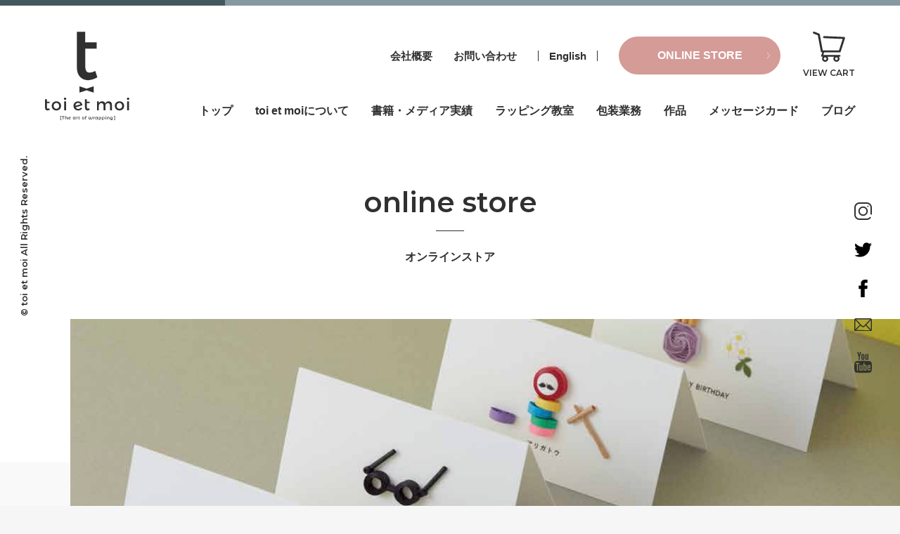

--- FILE ---
content_type: text/html; charset=UTF-8
request_url: https://style-gift.net/2021/store/products/detail/43
body_size: 9280
content:
<!doctype html>
<html lang="ja">
<head prefix="og: http://ogp.me/ns# fb: http://ogp.me/ns/fb# product: http://ogp.me/ns/product#">
    <meta charset="utf-8">
    <meta name="viewport" content="width=device-width, initial-scale=1, shrink-to-fit=no">
    <meta name="eccube-csrf-token" content="8VX4Oo5ZXmnQiMKF73HkRsTefZsyDp1iOC7cXhGV3eM">
    <title>toi et moi 株式会社 / 3枚セット０2　モノトーン　合わせ包みタック入り</title>
                            <meta property="og:type" content="og:product" /><meta property="og:title" content="3枚セット０2　モノトーン　合わせ包みタック入り" />
<meta property="og:image" content="https://style-gift.net/2021/store//2021/store/html/upload/save_image/0402102250_606671ea74567.jpg" />
<meta property="og:description" content="" />
<meta property="og:url" content="https://style-gift.net/2021/store/products/detail/43" />
<meta property="product:price:amount" content="3135"/>
<meta property="product:price:currency" content="JPY"/>
<meta property="product:product_link" content="https://style-gift.net/2021/store/products/detail/43"/>
<meta property="product:retailer_title" content="3枚セット０2　モノトーン　合わせ包みタック入り"/>
        <link rel="icon" href="/2021/store/html/user_data/assets/img/common/favicon.ico">
    <link rel="stylesheet" href="https://stackpath.bootstrapcdn.com/bootstrap/3.4.1/css/bootstrap.min.css" integrity="sha384-HSMxcRTRxnN+Bdg0JdbxYKrThecOKuH5zCYotlSAcp1+c8xmyTe9GYg1l9a69psu" crossorigin="anonymous">
    <link rel="stylesheet" href="https://use.fontawesome.com/releases/v5.3.1/css/all.css" integrity="sha384-mzrmE5qonljUremFsqc01SB46JvROS7bZs3IO2EmfFsd15uHvIt+Y8vEf7N7fWAU" crossorigin="anonymous">
    <link rel="stylesheet" href="//cdn.jsdelivr.net/jquery.slick/1.6.0/slick.css">
    <link rel="stylesheet" href="/2021/store/html/template/default/assets/css/style.css">
        <style>

        .slick-slider {
            margin-bottom: 30px;
        }

        .slick-dots {
            position: absolute;
            bottom: -45px;
            display: block;
            width: 100%;
            padding: 0;
            list-style: none;
            text-align: center;
        }

        .slick-dots li {
            position: relative;
            display: inline-block;
            width: 20px;
            height: 20px;
            margin: 0 5px;
            padding: 0;

            cursor: pointer;
        }

        .slick-dots li button {
            font-size: 0;
            line-height: 0;
            display: block;
            width: 20px;
            height: 20px;
            padding: 5px;
            cursor: pointer;
            color: transparent;
            border: 0;
            outline: none;
            background: transparent;
        }

        .slick-dots li button:hover,
        .slick-dots li button:focus {
            outline: none;
        }

        .slick-dots li button:hover:before,
        .slick-dots li button:focus:before {
            opacity: 1;
        }

        .slick-dots li button:before {
            content: " ";
            line-height: 20px;
            position: absolute;
            top: 0;
            left: 0;
            width: 12px;
            height: 12px;
            text-align: center;
            opacity: .25;
            background-color: black;
            border-radius: 50%;

        }

        .slick-dots li.slick-active button:before {
            opacity: .75;
            background-color: black;
        }

        .slick-dots li button.thumbnail img {
            width: 0;
            height: 0;
        }

    </style>
    <script src="https://code.jquery.com/jquery-3.3.1.min.js" integrity="sha256-FgpCb/KJQlLNfOu91ta32o/NMZxltwRo8QtmkMRdAu8=" crossorigin="anonymous"></script>
    <script>
        $(function() {
            $.ajaxSetup({
                'headers': {
                    'ECCUBE-CSRF-TOKEN': $('meta[name="eccube-csrf-token"]').attr('content')
                }
            });
        });
    </script>
                            <!-- Facebook Pixel Code -->
<script>
  !function(f,b,e,v,n,t,s)
  {if(f.fbq)return;n=f.fbq=function(){n.callMethod?
  n.callMethod.apply(n,arguments):n.queue.push(arguments)};
  if(!f._fbq)f._fbq=n;n.push=n;n.loaded=!0;n.version='2.0';
  n.queue=[];t=b.createElement(e);t.async=!0;
  t.src=v;s=b.getElementsByTagName(e)[0];
  s.parentNode.insertBefore(t,s)}(window, document,'script',
  'https://connect.facebook.net/en_US/fbevents.js');
  fbq('init', '220887536480357',[],{'agent':'execcube-4.0.4-1.0.0'});
  fbq('track', 'PageView');
</script>
<noscript><img height="1" width="1" style="display:none"
  src="https://www.facebook.com/tr?id=220887536480357&ev=PageView&noscript=1"
/></noscript>
<!-- End Facebook Pixel Code -->

        <link rel="stylesheet" href="/2021/store/html/user_data/assets/css/customize.css">
	<link rel="preconnect" href="https://fonts.gstatic.com">
	<link href="https://fonts.googleapis.com/css2?family=Montserrat:wght@600&display=swap" rel="stylesheet">
</head>
<body id="page_product_detail" class="product_page">
<div id="container_wrap">


<div class="ec-layoutRole">
                <div class="ec-layoutRole__header">
                <!-- ▼ヘッダー(商品検索・ログインナビ・カート) -->
            
<!--元々入っていたコード
<div class="ec-headerNaviRole">
    <div class="ec-headerNaviRole__left">
        <div class="ec-headerNaviRole__search">
            
<div class="ec-headerSearch">
    <form method="get" class="searchform" action="/2021/store/products/list">
        <div class="ec-headerSearch__category">
            <div class="ec-select ec-select_search">
                            <select name="category_id" class="category_id"><option value="">全ての商品</option><option value="15">ラッピングレッスン</option><option value="14">通信講座</option><option value="1">メッセージカード</option><option value="5">包装代行</option><option value="8">　小さいサイズ</option><option value="9">　洋風大きいサイズ</option><option value="10">　和風大きいサイズ</option><option value="11">　その他</option><option value="12">　オプション</option><option value="13">　特別ラッピング</option><option value="2">新入荷</option></select>
    
            </div>
        </div>
        <div class="ec-headerSearch__keyword">
            <div class="ec-input">
                <input type="search" name="name" maxlength="50" class="search-name" placeholder="キーワードを入力" />
                <button class="ec-headerSearch__keywordBtn" type="submit">
                    <div class="ec-icon">
                        <img src="/2021/store/html/template/default/assets/icon/search-dark.svg" alt="">
                    </div>
                </button>
            </div>
        </div>
    </form>
</div>

        </div>
        <div class="ec-headerRole__navSP">
            
<div class="ec-headerNavSP">
    <i class="fas fa-bars"></i>
</div>
        </div>
    </div>
    <div class="ec-headerNaviRole__right">
        <div class="ec-headerNaviRole__nav">
            
<div class="ec-headerNav">
            <div class="ec-headerNav__item">
            <a href="https://style-gift.net/2021/store/entry">
                <i class="ec-headerNav__itemIcon fas fa-user fa-fw"></i>
                <span class="ec-headerNav__itemLink">新規会員登録</span>
            </a>
        </div>
                    <div class="ec-headerNav__item">
                <a href="https://style-gift.net/2021/store/mypage/favorite">
                    <i class="ec-headerNav__itemIcon fas fa-heart fa-fw"></i>
                    <span class="ec-headerNav__itemLink">お気に入り</span>
                </a>
            </div>
                <div class="ec-headerNav__item">
            <a href="https://style-gift.net/2021/store/mypage/login">
                <i class="ec-headerNav__itemIcon fas fa-lock fa-fw"></i>
                <span class="ec-headerNav__itemLink">ログイン</span>
            </a>
        </div>
    </div>
aa
        </div>
        <div class="ec-headerRole__cart">
            <div class="ec-cartNaviWrap">
    <div class="ec-cartNavi">
        <i class="ec-cartNavi__icon fas fa-shopping-cart">
            <span class="ec-cartNavi__badge">0</span>
        </i>
        <div class="ec-cartNavi__label">
            <div class="ec-cartNavi__price">￥0</div>
        </div>
    </div>
            <div class="ec-cartNaviNull">
            <div class="ec-cartNaviNull__message">
                <p>現在カート内に商品はございません。</p>
            </div>
        </div>
    </div>

        </div>
    </div>
</div>
-->

<header>
<div id="header_left">
	<p class="header_ttl"><a href="/" class="opacity"><img src="https://style-gift.net/2021/wp-content/themes/toi-et-moi/images/logo.svg" alt="toi et moi"></a></p>
</div>
<div id="header_right">
	<div class="header_box">
		<ul class="header_navi">
			<li><a href="/company/">会社概要</a></li>
			<li><a href="/contact/">お問い合わせ</a></li>
		</ul>
		<ul class="header_navi_02">
			<li><a href="/en/">English</a></li>
		</ul>
		<a href="/products/" class="h_button">ONLINE STORE</a>
		<a href="/2021/store/cart" class="opacity icon_cart"><img src="https://style-gift.net/2021/wp-content/themes/toi-et-moi/images/icon_cart.svg"><p>VIEW CART</p></a>
	</div>
	<nav id="gnavi">
		<ul>
			<li><a href="/">トップ</a></li>
			<li><a href="/about/">toi et moiについて</a></li>
			<li><a href="/media/">書籍・メディア実績</a>
				<div class="drp_dwn">
					<ul class="list_drop">
						<li><a href="/media_cat/book/">著書本・共著本</a></li>
						<li><a href="/media_cat/magazine/">雑誌掲載</a></li>
						<li><a href="/media/#m_03">メディア</a></li>
					</ul>
				</div>
			</li>
			<li><a href="/wrapping-school/">ラッピング教室</a>
				<div class="drp_dwn">
					<ul class="list_drop">
						<li><a href="/wrapping-school/coordinator/">コーディネーター資格取得</a></li>
						<li><a href="/wrapping-school/workshop/">ワークショップ・セミナー</a></li>
						<li><a href="/wrapping-school/1day/">1日基本レッスン</a></li>
						<li><a href="/wrapping-school/online/">オンラインレッスン</a></li>
						<li><a href="/voice/">受講生の声</a></li>
						<li><a href="/faq/">よくある質問</a></li>
					</ul>
				</div>
			</li>
			<li><a href="/wrapping/">包装業務</a>
				<div class="drp_dwn">
					<ul class="list_drop">
						<li><a href="/wrapping/">包装業務</a></li>
						<li><a href="/wrapping/agency/">ラッピングの依頼</a></li>
						<li><a href="/wrapping/flow/">ご注文の流れ</a></li>
						<li><a href="/wrapping/law/">特定商取引法に基づく表記</a></li>
					</ul>
				</div>
			</li>
			<li><a href="/works/">作品</a></li>
			<li><a href="/advertising/">メッセージカード</a></li>
			<li><a href="/blog/">ブログ</a></li>
		</ul>
	</nav>
</div>
<div class="sp">
	<div id="overlay">
		<ul class="list_sns">
			<li><a href="https://www.instagram.com/gift_toietmoi/?hl=ja" target="_blank" class="opacity"><img src="https://style-gift.net/2021/wp-content/themes/toi-et-moi/images/icon_instagram.svg"></a></li>
			<li><a href="https://twitter.com/gift_toietmoi" target="_blank" class="opacity"><img src="https://style-gift.net/2021/wp-content/themes/toi-et-moi/images/icon_twitter.svg"></a></li>
			<li><a href="https://www.facebook.com/gift.toi.et.moi/" target="_blank" class="opacity"><img src="https://style-gift.net/2021/wp-content/themes/toi-et-moi/images/icon_facebook.svg"></a></li>
			<li><a href="/contact/" class="opacity"><img src="https://style-gift.net/2021/wp-content/themes/toi-et-moi/images/icon_mail.svg"></a></li>
			<li><a href="https://www.youtube.com/channel/UCP8L7VCloKqDKqggI9pGO6w" target="_blank" class="opacity"><img src="https://style-gift.net/2021/wp-content/themes/toi-et-moi/images/icon_youtube.svg"></a></li>
		</ul>
		<ul class="sp_nav">
			<li><a href="/">トップ</a></li>
			<li><a href="/about/">toi et moiについて</a></li>
			<li><a href="/media/">書籍・メディア実績</a>
				<div class="drp_dwn">
					<ul class="list_drop">
						<li><a href="/media_cat/book/">著書本・共著本</a></li>
						<li><a href="/media_cat/magazine/">雑誌掲載</a></li>
						<li><a href="/media/#m_03">メディア</a></li>
					</ul>
				</div>
			</li>
			<li><a href="/wrapping-school/">ラッピング教室</a>
				<div class="drp_dwn">
					<ul class="list_drop">
						<li><a href="/wrapping-school/coordinator/">コーディネーター資格取得</a></li>
						<li><a href="/wrapping-school/workshop/">ワークショップ・セミナー</a></li>
						<li><a href="/wrapping-school/1day/">1日基本レッスン</a></li>
						<li><a href="/wrapping-school/online/">オンラインレッスン</a></li>
						<li><a href="/voice/">受講生の声</a></li>
						<li><a href="/faq/">よくある質問</a></li>
					</ul>
				</div>
			</li>
			<li><a href="/wrapping/">包装業務</a>
				<div class="drp_dwn">
					<ul class="list_drop">
						<li><a href="/wrapping/">包装業務</a></li>
						<li><a href="/wrapping/agency/">ラッピングの依頼</a></li>
						<li><a href="/wrapping/flow/">ご注文の流れ</a></li>
						<li><a href="/wrapping/law/">特定商取引法に基づく表記</a></li>
					</ul>
				</div>
			</li>
			<li><a href="/works/">作品</a></li>
			<li><a href="/advertising/">メッセージカード</a></li>
			<li><a href="/blog/">ブログ</a></li>
			<li><a href="/company/">会社概要</a></li>
			<li><a href="/contact/">お問い合わせ</a></li>
			<li><a href="/en/">English</a></li>
		</ul>
	</div>
	<a class="menu-trigger"><span></span><span></span><span></span></a>

	<a href="/products/" class="h_button">ONLINE STORE</a>
	<a href="/2021/store/cart" class="opacity icon_cart"><img src="https://style-gift.net/2021/wp-content/themes/toi-et-moi/images/icon_cart.svg"><p>VIEW CART</p></a>
</div>

</header>

<div class="pc">
<ul class="list_sns">
	<li><a href="https://www.instagram.com/gift_toietmoi/?hl=ja" target="_blank" class="opacity"><img src="https://style-gift.net/2021/wp-content/themes/toi-et-moi/images/icon_instagram.svg"></a></li>
	<li><a href="https://twitter.com/gift_toietmoi" target="_blank" class="opacity"><img src="https://style-gift.net/2021/wp-content/themes/toi-et-moi/images/icon_twitter.svg"></a></li>
	<li><a href="https://www.facebook.com/gift.toi.et.moi/" target="_blank" class="opacity"><img src="https://style-gift.net/2021/wp-content/themes/toi-et-moi/images/icon_facebook.svg"></a></li>
	<li><a href="/contact/" class="opacity"><img src="https://style-gift.net/2021/wp-content/themes/toi-et-moi/images/icon_mail.svg"></a></li>
	<li><a href="https://www.youtube.com/channel/UCP8L7VCloKqDKqggI9pGO6w" target="_blank" class="opacity"><img src="https://style-gift.net/2021/wp-content/themes/toi-et-moi/images/icon_youtube.svg"></a></li>
</ul>
</div>
        <!-- ▲ヘッダー(商品検索・ログインナビ・カート) -->
    <!-- ▼ロゴ -->
            <!--<div class="ec-headerRole">
    <div class="ec-headerRole__title">
        <div class="ec-headerTitle">
            <div class="ec-headerTitle__title">
                <h1>
                    <a href="https://style-gift.net/2021/store/">
                        toi et moi 株式会社
                    </a>
                </h1>
            </div>
        </div>
    </div>
</div>-->
        <!-- ▲ロゴ -->
    <!-- ▼カテゴリナビ(PC) -->
            
<!--



<div class="ec-categoryNaviRole">
    <div class="ec-itemNav">
        <ul class="ec-itemNav__nav">
                            <li>
                            <a href="https://style-gift.net/2021/store/products/list?category_id=15">
        ラッピングレッスン
    </a>
    
                </li>
                            <li>
                            <a href="https://style-gift.net/2021/store/products/list?category_id=14">
        通信講座
    </a>
    
                </li>
                            <li>
                            <a href="https://style-gift.net/2021/store/products/list?category_id=1">
        メッセージカード
    </a>
    
                </li>
                            <li>
                            <a href="https://style-gift.net/2021/store/products/list?category_id=5">
        包装代行
    </a>
            <ul>
                            <li>
                            <a href="https://style-gift.net/2021/store/products/list?category_id=8">
        小さいサイズ
    </a>
    
                </li>
                            <li>
                            <a href="https://style-gift.net/2021/store/products/list?category_id=9">
        洋風大きいサイズ
    </a>
    
                </li>
                            <li>
                            <a href="https://style-gift.net/2021/store/products/list?category_id=10">
        和風大きいサイズ
    </a>
    
                </li>
                            <li>
                            <a href="https://style-gift.net/2021/store/products/list?category_id=11">
        その他
    </a>
    
                </li>
                            <li>
                            <a href="https://style-gift.net/2021/store/products/list?category_id=12">
        オプション
    </a>
    
                </li>
                            <li>
                            <a href="https://style-gift.net/2021/store/products/list?category_id=13">
        特別ラッピング
    </a>
    
                </li>
                    </ul>
    
                </li>
                            <li>
                            <a href="https://style-gift.net/2021/store/products/list?category_id=2">
        新入荷
    </a>
    
                </li>
                    </ul>
    </div>
</div>
-->
        <!-- ▲カテゴリナビ(PC) -->

        </div>
    
        
    <div class="ec-layoutRole__contents">
                
                
        <div class="ec-layoutRole__main">
                        
                        


<!-- ページコンテンツ -->
<div id="content">


<div class="section_wrap">

<h1 class="main_ttl">online store<span>オンラインストア</span></h1>

<div class="secound" style="background-image:url(https://style-gift.net/2021/wp-content/themes/toi-et-moi/images/products_main.jpg);"></div>
<div id="list_breadcrumb"></div>


<div class="inner">
<div class="box">
	<div class="main">
		<div class="section_item_content">
			<div class="item_l">
				<div class="item_slider">
					<div class="item_visual">
												<div class="slide-item"><img src="/2021/store/html/upload/save_image/0402102250_606671ea74567.jpg"></div>
												<div class="slide-item"><img src="/2021/store/html/upload/save_image/0402102254_606671eeaf102.jpg"></div>
												<div class="slide-item"><img src="/2021/store/html/upload/save_image/0402102325_6066720d2b98f.jpg"></div>
												<div class="slide-item"><img src="/2021/store/html/upload/save_image/0402102327_6066720fea7a3.jpg"></div>
												<div class="slide-item"><img src="/2021/store/html/upload/save_image/0402102340_6066721c0b50d.jpg"></div>
											</div>
					<div class="item_nav">
												<div class="slideThumb" data-index="0"><img src="/2021/store/html/upload/save_image/0402102250_606671ea74567.jpg">	</div>
												<div class="slideThumb" data-index="1"><img src="/2021/store/html/upload/save_image/0402102254_606671eeaf102.jpg">	</div>
												<div class="slideThumb" data-index="2"><img src="/2021/store/html/upload/save_image/0402102325_6066720d2b98f.jpg">	</div>
												<div class="slideThumb" data-index="3"><img src="/2021/store/html/upload/save_image/0402102327_6066720fea7a3.jpg">	</div>
												<div class="slideThumb" data-index="4"><img src="/2021/store/html/upload/save_image/0402102340_6066721c0b50d.jpg">	</div>
											</div>
				</div>
			</div>
			<div class="item_r">
								<h2 class="title">3枚セット０2　モノトーン　合わせ包みタック入り</h2>

								
								<ul class="ec-productRole__tags">
									</ul>

				<!--												-->

								<div class="ec-productRole__price">
										<div class="ec-price">
						<span class="price">￥3,135</span>
						<!--<span class="ec-price__tax">（税込）</span>-->
					</div>
									</div>

				<div class="ec-productRole__description">鉛筆とノート（CONGRATULATIONS）<br />
万年筆（オメデトウ）<br />
帽子とネクタイ（THANK YOU）<br />
<br />
ラッピング：合わせ包みにアクセントになるようタックを入れました。<br />
<br />
☆カードには、封筒が１枚つきます。<br />
出し入れしやすいように封筒が全部開くようになっており<br />
裏表の柄の表情が異なる４柄をご用意しました。アソートでお届けします！<br />
<img src="https://style-gift.net/2021/wp-content/uploads/2021/04/futo.jpg" class="img_box"><br />
<br />
【発送の目安】<br />
４日以内(土日祝日含む)とさせていただきますが、出来るだけ早い対応を心がけております。お急ぎの方は、お知らせ下さい。<br />
<br />
【配送枚数について】<br />
　枚数をご確認の上、配送方法をお選びください。<br />
・スマートレター / 3枚まで<br />
・レターパックライト、レターパックプラス /１２枚まで<br />
・ギフトセットは、レターパックライト、レターパックプラス配送可<br />
<br />
【配送方法】<br />
・スマートレター　　　追跡なし/補償なし　￥１８０　ポスト投函<br />
・レターパックライト　追跡あり/補償なし　￥３７０　ポスト投函<br />
・レターパックプラス　追跡あり/補償なし　￥５２０　対面でお届け<br />
・ゆうパック　　　　　追跡あり/補償あり　地域別　　対面でお届け</div>

				<ul class="list_product_btn">
					<li><a href="/wrapping/flow/">お届けまでの流れ・規約</a></li>
					<li><a href="/faq/">よくあるご質問</a></li>
				</ul>

				<!--								<div class="ec-productRole__category">
					<div>関連カテゴリ</div>
										<ul>
						<li>
														<a href="https://style-gift.net/2021/store/products/list?category_id=1">メッセージカード</a>						</li>
					</ul>
									</div>
				-->

				<form action="https://style-gift.net/2021/store/products/add_cart/43" method="post" id="form1" name="form1">
										<div class="ec-productRole__actions">
												<div class="ec-numberInput"><span>数量</span>
							<input type="number" id="quantity" name="quantity" required="required" min="1" maxlength="9" class="form-control" value="1" />
							
						</div>
					</div>
					<div class="ec-productRole__btn">
						<button type="submit" class="ec-blockBtn--action add-cart"><!--cart_button-->
							<!--<img src="https://style-gift.net/2021/wp-content/themes/toi-et-moi/images/icon_cart_w.svg">-->買い物かごに入れる
						</button>
					</div>
					
					<input type="hidden" id="product_id" name="product_id" value="43" /><input type="hidden" id="ProductClass" name="ProductClass" value="184" /><input type="hidden" id="_token" name="_token" value="kS47TUM5iTfjOpmK0RSnmaVWuSQk71KwLePpugqkgAw" />
				</form>

				<div class="ec-modal">
					<div class="ec-modal-overlay">
						<div class="ec-modal-wrap">
							<span class="ec-modal-close"><span class="ec-icon"><img src="/2021/store/html/template/default/assets/icon/cross-dark.svg" alt=""/></span></span>
							<div id="ec-modal-header" class="text-center">カートに追加しました。</div>
							<div class="ec-modal-box">
								<div class="ec-role">
									<span class="ec-inlineBtn--cancel">お買い物を続ける</span>
									<a href="https://style-gift.net/2021/store/cart" class="ec-inlineBtn--action">カートへ進む</a>
								</div>
							</div>
						</div>
					</div>
				</div>

				<!--				<form action="https://style-gift.net/2021/store/products/add_favorite/43" method="post">
					<div class="ec-productRole__btn">
												<button type="submit" id="favorite" class="ec-blockBtn--cancel">
							お気に入りに追加
						</button>
											</div>
				</form>
				-->

			</div>
		</div>

		
		<div class="section_03">
			<ul class="list_button">
				<li><a href="/wrapping/flow/">お届けまでの流れ・規約</a></li>
				<li><a href="/faq/">よくあるご質問</a></li>
			</ul>
		</div>

		<script>
			$(function(){
				var target = $('#product_review_area');
				$('body').append(target);
				target.ready(function() {
					$('#product_review_area').insertAfter('#review-target');
				});
			});
		</script>
		<div id="review-target"></div>
	</div>

	<div class="sub">
		<div class="section_side">
			<p class="side_ttl">category</p>
			<ul class="list_cat">
				<li><a href="/products_cat/message-card/">●メッセージカード</a></li>
				<li><a href="/wrapping/agency/">●包装代行</a>
					<ul class="children">
						<li><a href="/wrapping/agency/#p_01">小さいサイズ</a></li>
						<li><a href="/wrapping/agency/#p_02">洋風大きいサイズ</a></li>
						<li><a href="/wrapping/agency/#p_03">和風大きいサイズ</a></li>
						<li><a href="/wrapping/agency/#p_04">その他</a></li>
						<li><a href="/wrapping/agency/#p_05">オプション</a></li>
						<li><a href="/wrapping/agency/#p_06">特別ラッピング</a></li>
					</ul>
				</li>
				<li><a href="/products_cat/communication/">●通信講座</a></li>
			</ul>
		</div>

		<div class="section_side">
			<p class="side_ttl">guide</p>
			<ul class="list_cat">
				<li><a href="/wrapping/flow/">ご注文の流れ</a></li>
				<li><a href="/faq/">よくある質問</a></li>
				<li><a href="/wrapping/law/">特商法に関する表記</a></li>
			</ul>
		</div>

		<div class="section_side">
			<a href="https://style-gift.net/2021/store/cart" class="side_cart"><img src="https://style-gift.net/2021/wp-content/themes/toi-et-moi/images/icon_cart_w.svg"><p>買い物かごを見る</p></a>
		</div>
	</div>
</div>
</div>



                                </div>

                    </div>

        
                <div class="ec-layoutRole__footer">
                <!-- ▼フッター -->
            <!--元々入っていたコード
<div class="ec-footerRole">
    <div class="ec-footerRole__inner">
        <ul class="ec-footerNavi">
            <li class="ec-footerNavi__link">
                <a href="https://style-gift.net/2021/store/help/about">当サイトについて</a>
            </li>
            <li class="ec-footerNavi__link">
                <a href="https://style-gift.net/2021/store/help/privacy">プライバシーポリシー</a>
            </li>
            <li class="ec-footerNavi__link">
                <a href="https://style-gift.net/2021/store/help/tradelaw">特定商取引法に基づく表記</a>
            </li>
            <li class="ec-footerNavi__link">
                <a href="https://style-gift.net/2021/store/contact">お問い合わせ</a>
            </li>
        </ul>
        <div class="ec-footerTitle">
            <div class="ec-footerTitle__logo">
                <a href="https://style-gift.net/2021/store/">toi et moi 株式会社</a>
            </div>
            <div class="ec-footerTitle__copyright">copyright (c) toi et moi 株式会社 all rights reserved.</div>
        </div>
    </div>
</div>
-->





<div class="section">
	<ul class="list_top">
		<li><a href="/works/" style="background-image: url(https://style-gift.net/2021/wp-content/themes/toi-et-moi/images/top_05.jpg)">
			<p>works<span>ラッピング作品のご紹介</span></p>
		</a></li>
		<li><a href="/media_cat/book/" style="background-image: url(https://style-gift.net/2021/wp-content/themes/toi-et-moi/images/top_06.jpg)">
			<p>books<span>著者本・共著本の紹介</span></p>
		</a></li>
		<li><a href="/media_cat/magazine/" style="background-image: url(https://style-gift.net/2021/wp-content/themes/toi-et-moi/images/top_07.jpg)">
			<p>magazine<span>掲載雑誌</span></p>
		</a></li>
		<li><a href="/about/#atelier" style="background-image: url(https://style-gift.net/2021/wp-content/themes/toi-et-moi/images/top_08.jpg)">
			<p>atelier<span>アトリエ</span></p>
		</a></li>
	</ul>
</div>


</div><!-- ] section_wrap END -->
</div><!-- ] content END -->
</div><!-- ] contentainer END -->

<footer>
	<ul class="f_navi">
		<li><a href="/wrapping/flow/">ご注文の流れ</a></li>
		<li><a href="/faq/">よくある質問</a></li>
		<li><a href="/policy/">個人情報保護方針</a></li>
		<li><a href="/wrapping/law/">特定商取引法に基づく表記</a></li>
		<li><a href="/company/">会社概要・アクセス</a></li>
	</ul>

	<div class="footer_box">
		<a href="/" class="f_logo opacity"><img src="https://style-gift.net/2021/wp-content/themes/toi-et-moi/images/logo_w.svg"></a>
		<p>toi et moi 株式会社（トワ エ モワ）<br>
			〒152-0011 <br class="sp">東京都目黒区原町1-16-12 メゾンアトリエ</p>
	</div>
	<p class="copy">&copy; <?php echo date('Y');?> toi et moi All Rights Reserved.</p>
</footer>
        <!-- ▲フッター -->

        </div>
    </div><!-- ec-layoutRole -->

<div class="ec-overlayRole"></div>
<div class="ec-drawerRoleClose"><i class="fas fa-times"></i></div>
<div class="ec-drawerRole">
                    <!-- ▼商品検索 -->
            
<div class="ec-headerSearch">
    <form method="get" class="searchform" action="/2021/store/products/list">
        <div class="ec-headerSearch__category">
            <div class="ec-select ec-select_search">
                            <select name="category_id" class="category_id"><option value="">全ての商品</option><option value="15">ラッピングレッスン</option><option value="14">通信講座</option><option value="1">メッセージカード</option><option value="5">包装代行</option><option value="8">　小さいサイズ</option><option value="9">　洋風大きいサイズ</option><option value="10">　和風大きいサイズ</option><option value="11">　その他</option><option value="12">　オプション</option><option value="13">　特別ラッピング</option><option value="2">新入荷</option></select>
    
            </div>
        </div>
        <div class="ec-headerSearch__keyword">
            <div class="ec-input">
                <input type="search" name="name" maxlength="50" class="search-name" placeholder="キーワードを入力" />
                <button class="ec-headerSearch__keywordBtn" type="submit">
                    <div class="ec-icon">
                        <img src="/2021/store/html/template/default/assets/icon/search-dark.svg" alt="">
                    </div>
                </button>
            </div>
        </div>
    </form>
</div>

        <!-- ▲商品検索 -->
    <!-- ▼カテゴリナビ(SP) -->
            
<!--



<div class="ec-headerCategoryArea">
    <div class="ec-headerCategoryArea__heading">
        <p>カテゴリ一覧</p>
    </div>
    <div class="ec-itemNav">
        <ul class="ec-itemNav__nav">
                            <li>
                            <a href="https://style-gift.net/2021/store/products/list?category_id=15">
        ラッピングレッスン
    </a>
    
                </li>
                            <li>
                            <a href="https://style-gift.net/2021/store/products/list?category_id=14">
        通信講座
    </a>
    
                </li>
                            <li>
                            <a href="https://style-gift.net/2021/store/products/list?category_id=1">
        メッセージカード
    </a>
    
                </li>
                            <li>
                            <a href="https://style-gift.net/2021/store/products/list?category_id=5">
        包装代行
    </a>
            <ul>
                            <li>
                            <a href="https://style-gift.net/2021/store/products/list?category_id=8">
        小さいサイズ
    </a>
    
                </li>
                            <li>
                            <a href="https://style-gift.net/2021/store/products/list?category_id=9">
        洋風大きいサイズ
    </a>
    
                </li>
                            <li>
                            <a href="https://style-gift.net/2021/store/products/list?category_id=10">
        和風大きいサイズ
    </a>
    
                </li>
                            <li>
                            <a href="https://style-gift.net/2021/store/products/list?category_id=11">
        その他
    </a>
    
                </li>
                            <li>
                            <a href="https://style-gift.net/2021/store/products/list?category_id=12">
        オプション
    </a>
    
                </li>
                            <li>
                            <a href="https://style-gift.net/2021/store/products/list?category_id=13">
        特別ラッピング
    </a>
    
                </li>
                    </ul>
    
                </li>
                            <li>
                            <a href="https://style-gift.net/2021/store/products/list?category_id=2">
        新入荷
    </a>
    
                </li>
                    </ul>
    </div>
</div>
-->
        <!-- ▲カテゴリナビ(SP) -->
    <!-- ▼ログインナビ(SP) -->
            
<div class="ec-headerLinkArea">
    <div class="ec-headerLink__list">
        <a class="ec-headerLink__item" href="https://style-gift.net/2021/store/cart">
            <div class="ec-headerLink__icon">
                <i class="fas fa-shopping-cart fa-fw"></i>
            </div>
            <span>カートを見る</span>
        </a>
                    <a class="ec-headerLink__item" href="https://style-gift.net/2021/store/entry">
                <div class="ec-headerLink__icon">
                    <i class="fas fa-user fa-fw"></i>
                </div>
                <span>新規会員登録</span>
            </a>
                            <a class="ec-headerLink__item" href="https://style-gift.net/2021/store/mypage/favorite">
                    <div class="ec-headerLink__icon">
                        <i class="fas fa-heart fa-fw"></i>
                    </div>
                    <span>お気に入り</span>
                </a>
                        <a class="ec-headerLink__item" href="https://style-gift.net/2021/store/mypage/login">
                <div class="ec-headerLink__icon">
                    <i class="fas fa-lock fa-fw"></i>
                </div>
                <span>ログイン</span>
            </a>
                <a class="ec-headerLink__item" href="https://style-gift.net/2021/store/">
            <div class="ec-headerLink__icon">
                <i class="fas fa-home fa-fw"></i>
            </div>
            <span>ホームに戻る</span>
        </a>
    </div>
</div>

        <!-- ▲ログインナビ(SP) -->

    </div>
<div class="ec-blockTopBtn pagetop">ページトップへ</div>

</div><!-- ] container_wrap END -->

<script src="https://stackpath.bootstrapcdn.com/bootstrap/3.4.1/js/bootstrap.min.js" integrity="sha384-aJ21OjlMXNL5UyIl/XNwTMqvzeRMZH2w8c5cRVpzpU8Y5bApTppSuUkhZXN0VxHd" crossorigin="anonymous"></script>
<script src="https://cdn.jsdelivr.net/jquery.slick/1.6.0/slick.min.js"></script>
<script>
var eccube_lang = {
    "common.delete_confirm":"削除してもよろしいですか?"
}
</script><script src="/2021/store/html/template/default/assets/js/function.js"></script>
<script src="/2021/store/html/template/default/assets/js/eccube.js"></script>
    <script>
        eccube.classCategories = {"__unselected":{"__unselected":{"name":"\u9078\u629e\u3057\u3066\u304f\u3060\u3055\u3044","product_class_id":""}},"__unselected2":{"#":{"classcategory_id2":"","name":"","stock_find":true,"price01":"","price02":"2,850","price01_inc_tax":"","price02_inc_tax":"3,135","product_class_id":"184","product_code":"","sale_type":"1"}}};

        // 規格2に選択肢を割り当てる。
        function fnSetClassCategories(form, classcat_id2_selected) {
            var $form = $(form);
            var product_id = $form.find('input[name=product_id]').val();
            var $sele1 = $form.find('select[name=classcategory_id1]');
            var $sele2 = $form.find('select[name=classcategory_id2]');
            eccube.setClassCategories($form, product_id, $sele1, $sele2, classcat_id2_selected);
        }

            </script>
    <script>
        $(function() {
            // bfcache無効化
            $(window).bind('pageshow', function(event) {
                if (event.originalEvent.persisted) {
                    location.reload(true);
                }
            });

            $('.item_visual').slick({
                dots: false,
                arrows: false,
                responsive: [{
                    breakpoint: 768,
                    settings: {
                        dots: true
                    }
                }]
            });

            $('.slideThumb').on('click', function() {
                var index = $(this).attr('data-index');
                $('.item_visual').slick('slickGoTo', index, false);
            })
        });
    </script>
    <script>
        $(function() {
            $('.add-cart').on('click', function(event) {
                
                
                // 個数フォームのチェック
                if ($('#quantity').val() < 1) {
                    $('#quantity')[0].setCustomValidity('1以上で入力してください。');
                    return true;
                } else {
                    $('#quantity')[0].setCustomValidity('');
                }

                event.preventDefault();
                $form = $('#form1');
                $.ajax({
                    url: $form.attr('action'),
                    type: $form.attr('method'),
                    data: $form.serialize(),
                    dataType: 'json',
                    beforeSend: function(xhr, settings) {
                        // Buttonを無効にする
                        $('.add-cart').prop('disabled', true);
                    }
                }).done(function(data) {
                    // レスポンス内のメッセージをalertで表示
                    $.each(data.messages, function() {
                        $('#ec-modal-header').html(this);
                    });

                    $('.ec-modal').css('display', 'block');

                    // カートブロックを更新する
                    $.ajax({
                        url: "https://style-gift.net/2021/store/block/cart",
                        type: 'GET',
                        dataType: 'html'
                    }).done(function(html) {
                        $('.ec-headerRole__cart').html(html);
                    });
                }).fail(function(data) {
                    alert('カートへの追加に失敗しました。');
                }).always(function(data) {
                    // Buttonを有効にする
                    $('.add-cart').prop('disabled', false);
                });
            });
        });

        $('.ec-modal-overlay, .ec-modal .ec-inlineBtn--cancel').on('click', function() {
            $('.ec-modal').hide()
        });
    </script>
                <script>
fbq('track', 'ViewContent', {
  content_ids: [43],
  content_type: 'product',
  value: 3135,
  currency: 'JPY'
});
</script>

                


<style type="text/css">

    #product_review_area {
        border-top: 1px solid #E8E8E8;
        padding-bottom: 0;
        margin-bottom: 20px;
    }

    #product_review_area .ec-rectHeading {
        cursor: pointer;
        margin-top: 20px;
        margin-bottom: 20px;
    }

    #product_review_area .ec-rectHeading.is_active i {
        transform: rotate(180deg);
    }

    #product_review_area .review_list {
        padding-left: 25px;
    }

    #product_review_area .review_list li {
        margin-bottom: 16px;
    }

    #product_review_area .review_list .review_date {
        font-weight: bold;
    }

    #product_review_area .recommend_average {
        margin-left: 16px;
        color: #DE5D50;
    }

    #product_review_area .review_list .recommend_level {
        margin-left: 16px;
        color: #DE5D50;
    }

    #product_review_area .review_list .recommend_name {
        margin-left: 16px;
    }

</style>

<script>
    $(function() {
        $('#product_review_area').appendTo($('div.ec-layoutRole__main, div.ec-layoutRole__mainWithColumn, div.ec-layoutRole__mainBetweenColumn'));

        $('#product_review_area .ec-rectHeading').on('click', function() {
            $content = $('#reviewContent');
            if ($content.css('display') == 'none') {
                $(this).addClass('is_active');
                $content.addClass('is_active');
                $content.slideDown(300);
            } else {
                $(this).removeClass('is_active');
                $content.removeClass('is_active');
                $content.slideUp(300);
            }
            return false;
        });
    });
</script>

<!--▼レビューエリア-->
<div id="product_review_area">
    <div class="ec-role">
                
        <div class="ec-rectHeading is_active">
            <h4>この商品のレビュー
                <!--平均の星の数-->
                <span class="recommend_average">            ☆☆☆☆☆
</span>
                <!--レビュー数-->
                <span>(0)</span>
                <span class="chevron pull-right">
                    <i class="fas fa-angle-up fa-lg"></i>
                </span>
            </h4>
        </div>
        <div id="reviewContent">
                            <p>レビューはありません。</p>
                    </div>
        <div>
            <a href="https://style-gift.net/2021/store/product_review/43/review"
               class="ec-inlineBtn--action">レビューを投稿</a>
        </div>
    </div>
</div>
<!-- ▲レビューエリア -->

    
    <script src="/2021/store/html/user_data/assets/js/customize.js"></script>
</body>
</html>


--- FILE ---
content_type: text/css
request_url: https://style-gift.net/2021/store/html/user_data/assets/css/customize.css
body_size: 15902
content:
@charset "UTF-8";
/*//////////////////////////////////////////////////////////

Copyright (C) apricot-design All Rights Reserved.
------------------------------------------------------------
CSS information
 file name  :  reset.css
 style info :  リセットファイル
 admin info :  apricot-design
 
//////////////////////////////////////////////////////////*/
article, aside, details, figcaption, figure, footer, header, hgroup, nav, section {
  display: block; }

audio[controls], canvas, video {
  display: inline-block;
  *display: inline;
  zoom: 1; }

html {
  overflow-y: scroll;
  -webkit-tap-highlight-color: rgba(0, 0, 0, 0);
  -webkit-text-size-adjust: 100%;
  -ms-text-size-adjust: 100%; }

body, div, dl, dt, dd, h1, h2, h3, h4, h5, h6, pre, form, fieldset, input, textarea, p, blockquote, th, td, ul {
  margin: 0;
  padding: 0; }

body, button, input, select, textarea {
  font-size: 100%; }

abbr[title] {
  border-bottom: 1px dotted; }

b, strong {
  font-weight: bold; }

blockquote {
  margin: 1em 40px; }

dfn {
  font-style: italic; }

mark {
  background: #ff0;
  color: #000; }

pre, code, kbd, samp {
  font-family: monospace, monospace;
  _font-family: 'courier new', monospace;
  font-size: 1em; }

pre {
  white-space: pre;
  white-space: pre-wrap;
  word-wrap: break-word; }

q {
  quotes: none; }
  q:before, q:after {
    content: '';
    content: none; }

small {
  font-size: 75%; }

sub {
  font-size: 75%;
  line-height: 0;
  position: relative;
  vertical-align: baseline; }

sup {
  font-size: 75%;
  line-height: 0;
  position: relative;
  vertical-align: baseline;
  top: -0.5em; }

sub {
  bottom: -0.25em; }

ul, ol {
  margin: 0;
  padding: 0; }

dd {
  margin: 0px; }

nav ul, nav ol {
  list-style: none; }

img {
  border: 0;
  -ms-interpolation-mode: bicubic; }

svg:not(:root) {
  overflow: hidden; }

figure, form {
  margin: 0; }

fieldset {
  margin: 0 2px;
  padding: 0.35em 0.625em 0.75em; }

legend {
  border: 0;
  *margin-left: -7px; }

button, input, select, textarea {
  font-size: 100%;
  margin: 0;
  vertical-align: baseline;
  *vertical-align: middle; }

button, input {
  line-height: normal;
  *overflow: visible; }

button {
  cursor: pointer;
  -webkit-appearance: button; }

input[type="button"], input[type="reset"], input[type="submit"] {
  cursor: pointer;
  -webkit-appearance: button; }

input[type="checkbox"], input[type="radio"] {
  -webkit-box-sizing: border-box;
  box-sizing: border-box; }

input[type="search"] {
  -webkit-appearance: textfield;
  -moz-box-sizing: content-box;
  -webkit-box-sizing: content-box;
  box-sizing: content-box; }
  input[type="search"]::-webkit-search-decoration {
    -webkit-appearance: none; }

button::-moz-focus-inner, input::-moz-focus-inner {
  border: 0;
  padding: 0; }

textarea {
  overflow: auto;
  vertical-align: top; }

table {
  border-collapse: collapse;
  border-spacing: 0; }

address, caption, cite, code, dfn, em, strong, th, var {
  font-style: normal; }

h1, h2, h3, h4, h5, h6 {
  font-weight: normal;
  font-size: 100%; }

img, abbr, acronym, fieldset {
  border: 0; }

li {
  list-style: none; }

/*画像を縦に並べた時に余白が出ないように*/
img {
  vertical-align: top;
  font-size: 0;
  line-height: 0; }

/*box-sizingを全ブラウザに対応*/
* {
  -webkit-box-sizing: border-box;
  -moz-box-sizing: border-box;
  -ms-box-sizing: border-box;
  -o-box-sizing: border-box;
  box-sizing: border-box; }
  *:before, *:after {
    -webkit-box-sizing: border-box;
    -moz-box-sizing: border-box;
    -ms-box-sizing: border-box;
    -o-box-sizing: border-box;
    box-sizing: border-box; }

.ie6_error, .no_script {
  background: #F66;
  padding: 100px;
  text-align: center;
  font-size: 150%;
  color: #333; }

.flt {
  float: left; }

.flr {
  float: right; }

.txt_l, td.txt_l, .txt_l td {
  text-align: left; }

.txt_r, td.txt_r, .txt_r td {
  text-align: right; }

.txt_c, td.txt_c, .txt_c td {
  text-align: center; }

.valign_t, td.valign_t, .valign_t td {
  vertical-align: top; }

.valign_m, td.valign_m, .valign_m td {
  vertical-align: middle; }

.valign_b, td.valign_b, .valign_b td {
  vertical-align: bottom; }

.clear {
  clear: both; }

.clearfix {
  zoom: 1; }
  .clearfix:before {
    content: "";
    display: block; }
  .clearfix:after {
    content: "";
    display: block;
    clear: both; }

.img_bd {
  border: solid 1px #E8E8E8; }

.c_red {
  color: #FF3425; }

/*
0:セット
------------------------------------------------------------
*/
html {
  width: 100%; }

body {
  font: 500 16px/1.8 '游ゴシック','Yu Gothic',YuGothic,'Hiragino Kaku Gothic ProN','Hiragino Kaku Gothic Pro','メイリオ',Meiryo,'ＭＳ ゴシック',sans-serif;
  color: #303030;
  text-align: left; }
  @media screen and (max-width: 767px) {
    body {
      font-size: 15px; } }

.win body {
  font-family: '游ゴシック','Yu Gothic',YuGothic,'Hiragino Kaku Gothic ProN','Hiragino Kaku Gothic Pro','メイリオ',Meiryo,'ＭＳ ゴシック',sans-serif; }

a {
  text-decoration: none;
  color: #303030;
  -webkit-transition: .3s;
  -o-transition: .3s;
  transition: .3s; }
  a:link, a:active, a:visited {
    text-decoration: none; }

.opacity {
  -webkit-transition: .3s;
  -o-transition: .3s;
  transition: .3s; }
  .opacity:hover {
    opacity: .5; }

img {
  max-width: 100%;
  height: auto; }
  img[src$=".svg"] {
    max-width: 100%;
    width: 100%;
    height: auto; }

.pc {
  display: inherit; }
  @media screen and (max-width: 767px) {
    .pc {
      display: none; } }

.sp {
  display: none; }
  @media screen and (max-width: 767px) {
    .sp {
      display: inherit; } }

/*
//ベース
------------------------------------------------------------
*/
#container_wrap {
  overflow: hidden;
  min-width: 1100px;
  position: relative;
  padding-top: 208px; }
  @media screen and (max-width: 767px) {
    #container_wrap {
      min-width: 1px;
      padding-top: 104px; } }

#container {
  padding-top: 180px;
  padding-top: 180px;
  margin-top: -180px; }

.inner {
  max-width: calc(1300px + 10vw);
  margin: 0 auto;
  padding: 0 5vw; }
  .inner::after {
    content: '';
    display: block;
    clear: both; }

.inner_90 {
  max-width: calc(900px + 10vw);
  margin: 0 auto;
  padding: 0 5vw; }
  .inner_90::after {
    content: '';
    display: block;
    clear: both; }

.section {
  margin-bottom: 130px; }
  @media screen and (max-width: 767px) {
    .section {
      margin-bottom: 18vw; } }

.section_02 {
  margin-bottom: 90px; }
  @media screen and (max-width: 767px) {
    .section_02 {
      margin-bottom: 15vw; } }

.section_03 {
  margin-bottom: 60px; }
  @media screen and (max-width: 767px) {
    .section_03 {
      margin-bottom: 10vw; } }

.section_id {
  padding-top: 150px;
  margin-top: -150px; }
  @media screen and (max-width: 767px) {
    .section_id {
      padding-top: 70px;
      margin-top: -70px; } }

.section_wrap {
  padding: 60px 0 130px;
  margin-bottom: 130px;
  position: relative;
  z-index: 1; }
  @media screen and (max-width: 767px) {
    .section_wrap {
      padding: 10vw 0 18vw;
      margin-bottom: 18vw; } }
  .section_wrap:before {
    position: absolute;
    content: '';
    background: #f9f9f9;
    width: calc((100% / 2) + (1300px / 2) - 90px);
    height: calc(100% - 450px);
    left: 0;
    top: 450px;
    z-index: -1; }
    @media screen and (max-width: 1464px) {
      .section_wrap:before {
        width: calc(100% - 5vw); } }
    @media screen and (max-width: 767px) {
      .section_wrap:before {
        top: 55vw;
        height: calc(100% - 55vw); } }

.section_wrap_02 {
  padding: 0 0 130px;
  margin-bottom: 130px;
  position: relative;
  z-index: 1; }
  @media screen and (max-width: 767px) {
    .section_wrap_02 {
      padding: 0 0 18vw;
      margin-bottom: 18vw; } }
  .section_wrap_02:before {
    position: absolute;
    content: '';
    background: #f9f9f9;
    width: calc((100% / 2) + (1300px / 2) - 90px);
    height: calc(100% - 450px);
    left: 0;
    top: 450px;
    z-index: -1; }
    @media screen and (max-width: 1464px) {
      .section_wrap_02:before {
        width: calc(100% - 5vw); } }
    @media screen and (max-width: 767px) {
      .section_wrap_02:before {
        top: 55vw;
        height: calc(100% - 55vw); } }

.secound {
  margin: 0 0 25px 150px;
  height: 29vw;
  background-size: cover;
  background-position: center;
  background-repeat: no-repeat;
  max-height: 500px;
  min-height: 350px;
  position: relative; }
  @media screen and (max-width: 1464px) {
    .secound {
      margin: 0 0 20px 100px; } }
  @media screen and (max-width: 767px) {
    .secound {
      margin: 0 0 10px 5vw;
      min-height: 1px; } }

.main {
  float: right;
  width: 75%; }
  @media screen and (max-width: 767px) {
    .main {
      float: none;
      width: 100%;
      margin-bottom: 20vw; } }

.sub {
  float: left;
  width: 20%; }
  @media screen and (max-width: 767px) {
    .sub {
      float: none;
      width: 100%; } }

/*
//ヘッダー
------------------------------------------------------------
*/
header {
  position: fixed;
  left: 0;
  top: 0;
  background: #fff;
  z-index: 3;
  width: 100%;
  padding: 8px 150px 0;
  display: -webkit-box;
  display: -ms-flexbox;
  display: flex;
  -webkit-box-pack: justify;
  -ms-flex-pack: justify;
  justify-content: space-between;
  -webkit-box-align: center;
  -ms-flex-align: center;
  align-items: center;
  height: 208px;
  -webkit-transition: .5s;
  -o-transition: .5s;
  transition: .5s;
  min-width: 1100px; }
  @media screen and (max-width: 1464px) {
    header {
      padding: 8px 5vw 0; } }
  @media screen and (max-width: 767px) {
    header {
      min-width: 1px;
      height: 104px; } }
  header:before, header:after {
    position: absolute;
    content: '';
    height: 8px;
    top: 0;
    z-index: 1; }
    @media screen and (max-width: 767px) {
      header:before, header:after {
        height: 4px; } }
  header:before {
    background: #43585e;
    width: 25%;
    left: 0; }
  header:after {
    background: #8699a2;
    width: 75%;
    right: 0; }
  header.is-animation {
    height: 150px; }
    @media screen and (max-width: 767px) {
      header.is-animation {
        height: 70px; } }
    header.is-animation .header_box {
      margin-bottom: 10px; }
    header.is-animation a.icon_cart img {
      width: 23px;
      height: 21.5px; }
      @media screen and (max-width: 767px) {
        header.is-animation a.icon_cart img {
          width: 27px;
          height: 25px; } }
    header.is-animation a.h_button {
      padding: .5em 30px; }
      @media screen and (max-width: 767px) {
        header.is-animation a.h_button {
          padding: .8em 30px; } }
    header.is-animation .header_ttl {
      width: 90px; }
      @media screen and (max-width: 767px) {
        header.is-animation .header_ttl {
          width: 50px; } }
    @media screen and (max-width: 767px) {
      header.is-animation .menu-trigger {
        top: 15px; } }
    header.is-animation #overlay {
      top: 70px;
      height: calc(100% - 70px); }

.header_ttl {
  width: 120px;
  -webkit-transition: .5s;
  -o-transition: .5s;
  transition: .5s; }
  @media screen and (max-width: 767px) {
    .header_ttl {
      width: 70px; } }

.header_box {
  display: -webkit-box;
  display: -ms-flexbox;
  display: flex;
  -webkit-box-pack: end;
  -ms-flex-pack: end;
  justify-content: flex-end;
  -webkit-box-align: center;
  -ms-flex-align: center;
  align-items: center;
  margin-bottom: 30px;
  -webkit-transition: .5s;
  -o-transition: .5s;
  transition: .5s; }
  @media screen and (max-width: 767px) {
    .header_box {
      display: none; } }

.header_navi {
  display: -webkit-box;
  display: -ms-flexbox;
  display: flex;
  font-size: .9375em;
  font-weight: bold; }
  @media screen and (max-width: 1250px) {
    .header_navi {
      font-size: .875em; } }
  .header_navi li {
    margin-right: 2em; }
    .header_navi li a {
      position: relative; }
      .header_navi li a:before {
        content: '';
        background: #303030;
        width: 9px;
        height: 9px;
        left: 0;
        top: 4px;
        border-radius: 50%; }
      .header_navi li a:hover {
        color: #8699a2; }

.header_navi_02 {
  display: -webkit-box;
  display: -ms-flexbox;
  display: flex;
  font-size: .9375em;
  font-weight: bold;
  line-height: 1; }
  @media screen and (max-width: 1250px) {
    .header_navi_02 {
      font-size: .875em; } }
  .header_navi_02 li {
    margin-right: 2em;
    border-left: 1px solid #303030; }
    .header_navi_02 li:last-child {
      border-right: 1px solid #303030; }
    .header_navi_02 li a {
      padding: 0 1em; }
      .header_navi_02 li a:hover {
        color: #8699a2; }

@media screen and (max-width: 767px) {
  a.icon_cart {
    position: fixed;
    right: 4vw;
    bottom: 20px;
    width: 45px;
    height: 45px;
    background: #fff;
    border-radius: 50%;
    display: -webkit-box;
    display: -ms-flexbox;
    display: flex;
    -webkit-box-pack: center;
    -ms-flex-pack: center;
    justify-content: center;
    -webkit-box-align: center;
    -ms-flex-align: center;
    align-items: center; } }

a.icon_cart img {
  width: 46px;
  height: 43px;
  margin: 0 auto 5px;
  display: block;
  -webkit-transition: .5s;
  -o-transition: .5s;
  transition: .5s; }
  @media screen and (max-width: 1250px) {
    a.icon_cart img {
      width: 30px;
      height: 28px; } }
  @media screen and (max-width: 767px) {
    a.icon_cart img {
      margin-bottom: 0;
      width: 27px;
      height: 25px; } }

a.icon_cart p {
  font-size: .75em;
  font-family: "Montserrat", sans-serif; }
  @media screen and (max-width: 1250px) {
    a.icon_cart p {
      font-size: .65em; } }
  @media screen and (max-width: 767px) {
    a.icon_cart p {
      font-size: 0; } }

@media screen and (max-width: 1250px) {
  #gnavi {
    font-size: .875em; } }

@media screen and (max-width: 767px) {
  #gnavi {
    display: none; } }

#gnavi > ul {
  display: -webkit-box;
  display: -ms-flexbox;
  display: flex;
  font-weight: bold; }
  #gnavi > ul > li {
    margin-right: 2em;
    position: relative; }
    #gnavi > ul > li:last-child {
      margin-right: 0; }
    #gnavi > ul > li .drp_dwn {
      display: none;
      position: absolute;
      left: calc(( 275px - 100% ) / -2);
      width: 275px;
      top: 20px; }
      @media screen and (max-width: 1250px) {
        #gnavi > ul > li .drp_dwn {
          left: calc(( 250px - 100% ) / -2);
          width: 250px; } }
      #gnavi > ul > li .drp_dwn .list_drop {
        position: relative;
        padding: 2em;
        background: #f9f9f9;
        margin-top: 35px;
        font-weight: 500;
        font-size: .875em; }
        @media screen and (max-width: 1250px) {
          #gnavi > ul > li .drp_dwn .list_drop {
            font-size: .8125rem; } }
        #gnavi > ul > li .drp_dwn .list_drop:before {
          position: absolute;
          content: '';
          width: 0;
          height: 0;
          border-style: solid;
          border-width: 0 15px 20px 15px;
          border-color: transparent transparent #f9f9f9 transparent;
          left: 0;
          right: 0;
          top: -20px;
          margin: auto; }
        #gnavi > ul > li .drp_dwn .list_drop li {
          margin-bottom: .8em; }
          #gnavi > ul > li .drp_dwn .list_drop li:last-child {
            margin-bottom: 0; }
          #gnavi > ul > li .drp_dwn .list_drop li a {
            position: relative;
            padding-left: 15px; }
            #gnavi > ul > li .drp_dwn .list_drop li a:before {
              position: absolute;
              content: '';
              background: url(../images/right_b.svg) no-repeat center/100% 100%;
              width: 4px;
              height: 8px;
              left: 0;
              top: 5px; }
    #gnavi > ul > li a:hover {
      color: #8699a2; }

.list_sns {
  position: absolute;
  right: 60px;
  top: 40vh;
  margin: auto;
  width: 25px;
  z-index: 2; }
  @media screen and (max-width: 1464px) {
    .list_sns {
      right: 40px; } }
  @media screen and (max-width: 767px) {
    .list_sns {
      position: relative;
      right: 0;
      top: 0;
      max-width: 240px;
      display: -webkit-box;
      display: -ms-flexbox;
      display: flex;
      -webkit-box-pack: justify;
      -ms-flex-pack: justify;
      justify-content: space-between;
      width: 100%;
      margin-bottom: 40px; } }
  .list_sns li {
    margin-bottom: 30px;
    opacity: 0;
    -webkit-animation: fade_nav .5s ease .3s 1 forwards;
    animation: fade_nav .5s ease .3s 1 forwards;
    -webkit-transform: translateY(20px);
    -ms-transform: translateY(20px);
    transform: translateY(20px); }
    @media screen and (max-width: 767px) {
      .list_sns li {
        margin: 0;
        width: 40px;
        height: 40px; } }
    .list_sns li:last-child {
      margin-bottom: 0; }
    .list_sns li a {
      display: -webkit-box;
      display: -ms-flexbox;
      display: flex; }
      @media screen and (max-width: 767px) {
        .list_sns li a {
          background: #fff;
          border-radius: 50%;
          height: 100%;
          -webkit-box-align: center;
          -ms-flex-align: center;
          align-items: center;
          -webkit-box-pack: center;
          -ms-flex-pack: center;
          justify-content: center; } }
      @media screen and (max-width: 767px) {
        .list_sns li a img {
          max-height: 30px;
          width: 25px; } }

.menu-trigger, .menu-trigger span {
  display: inline-block;
  -webkit-transition: all .5s;
  -o-transition: all .5s;
  transition: all .5s; }

.menu-trigger {
  position: fixed;
  top: 34px;
  right: 5vw;
  width: 45px;
  height: 45px;
  z-index: 3;
  cursor: pointer;
  background: #43585e;
  border-radius: 50%; }
  .menu-trigger span {
    position: absolute;
    z-index: 4;
    left: 0;
    width: 20px;
    height: 2px;
    background: #fff;
    right: 0;
    margin: auto; }
    .menu-trigger span:nth-of-type(1) {
      top: 14px; }
    .menu-trigger span:nth-of-type(2) {
      top: 0;
      bottom: 0; }
    .menu-trigger span:nth-of-type(3) {
      bottom: 14px; }
  .menu-trigger.active span:nth-of-type(1) {
    -webkit-transform: translateY(20px) rotate(-225deg);
    -ms-transform: translateY(20px) rotate(-225deg);
    transform: translateY(20px) rotate(-225deg);
    top: 1.5px; }
  .menu-trigger.active span:nth-of-type(2) {
    opacity: 0; }
  .menu-trigger.active span:nth-of-type(3) {
    -webkit-transform: translateY(-20px) rotate(225deg);
    -ms-transform: translateY(-20px) rotate(225deg);
    transform: translateY(-20px) rotate(225deg);
    bottom: 1.5px; }

#overlay {
  display: none;
  width: 100%;
  height: calc(100% - 100px);
  text-align: left;
  position: fixed;
  top: 100px;
  right: 0;
  padding: 3em 10vw 70px;
  overflow-y: scroll;
  background: #43585e;
  color: #fff; }
  #overlay .sp_nav {
    text-align: center;
    font-size: 1.1em; }
    #overlay .sp_nav li {
      margin-bottom: 1.5em;
      opacity: 0;
      -webkit-animation: fade_nav .5s ease .4s 1 forwards;
      animation: fade_nav .5s ease .4s 1 forwards;
      -webkit-transform: translateY(20px);
      -ms-transform: translateY(20px);
      transform: translateY(20px); }
      #overlay .sp_nav li:last-child {
        margin-bottom: 0; }
      #overlay .sp_nav li a {
        color: #fff; }
      #overlay .sp_nav li .drp_dwn {
        position: relative;
        padding: 1.5em;
        background: #f9f9f9;
        margin-top: 20px;
        font-weight: 500;
        font-size: .9375rem;
        width: 100%;
        margin: 20px auto 0;
        text-align: left; }
        #overlay .sp_nav li .drp_dwn:before {
          position: absolute;
          content: '';
          width: 0;
          height: 0;
          border-style: solid;
          border-width: 0 10px 12px 10px;
          border-color: transparent transparent #f9f9f9 transparent;
          left: 0;
          right: 0;
          top: -12px;
          margin: auto; }
        #overlay .sp_nav li .drp_dwn .list_drop {
          font-size: .95em;
          display: -webkit-box;
          display: -ms-flexbox;
          display: flex;
          -ms-flex-flow: wrap;
          flex-flow: wrap; }
          #overlay .sp_nav li .drp_dwn .list_drop li {
            margin: 0 2em 1em 0; }
            #overlay .sp_nav li .drp_dwn .list_drop li:last-child {
              margin-bottom: 0; }
            #overlay .sp_nav li .drp_dwn .list_drop li a {
              color: #303030;
              position: relative;
              padding-left: 13px; }
              #overlay .sp_nav li .drp_dwn .list_drop li a:before {
                position: absolute;
                content: '';
                background: url(../images/right_b.svg) no-repeat center/100% 100%;
                width: 4px;
                height: 8px;
                left: 0;
                top: 5px; }

@-webkit-keyframes fade_nav {
  100% {
    opacity: 1;
    -webkit-transform: translateY(0);
    transform: translateY(0); } }

@keyframes fade_nav {
  100% {
    opacity: 1;
    -webkit-transform: translateY(0);
    transform: translateY(0); } }

/*
//フッター
------------------------------------------------------------
*/
.f_navi {
  display: -webkit-box;
  display: -ms-flexbox;
  display: flex;
  -ms-flex-wrap: wrap;
  flex-wrap: wrap;
  -webkit-box-pack: center;
  -ms-flex-pack: center;
  justify-content: center;
  background: #8699a2;
  font-weight: bold;
  padding: 2.5em 5vw;
  line-height: 1;
  position: relative;
  z-index: 1; }
  @media screen and (max-width: 767px) {
    .f_navi {
      margin-bottom: -1.5em;
      font-size: .9em; } }
  .f_navi li {
    border-left: 1px solid #fff; }
    @media screen and (max-width: 767px) {
      .f_navi li {
        margin: 0 0 1.5em;
        border-right: 1px solid #fff; } }
    .f_navi li:last-child {
      border-right: 1px solid #fff; }
    .f_navi li a {
      color: #fff;
      padding: 0 1.5em; }
      .f_navi li a:hover {
        color: #43585e; }

.footer_box {
  background: #43585e;
  color: #fff;
  padding: 100px 5vw;
  text-align: center;
  font-size: .9375em; }
  @media screen and (max-width: 767px) {
    .footer_box {
      padding: 15vw 5vw;
      font-size: .8em; } }

.f_logo {
  width: 144px;
  display: block;
  margin: 0 auto 30px; }
  @media screen and (max-width: 767px) {
    .f_logo {
      width: 90px;
      margin-bottom: 10vw; } }

.copy {
  position: absolute;
  top: 45vh;
  left: -50px;
  font-size: .8125em;
  -webkit-transform: rotate(-90deg);
  -ms-transform: rotate(-90deg);
  transform: rotate(-90deg);
  font-family: "Montserrat", sans-serif;
  z-index: 1; }
  @media screen and (max-width: 1464px) {
    .copy {
      left: -80px; } }
  @media screen and (max-width: 767px) {
    .copy {
      left: 0;
      position: relative;
      top: 0;
      -webkit-transform: rotate(0deg);
      -ms-transform: rotate(0deg);
      transform: rotate(0deg);
      padding: 1em 5vw;
      font-size: .7em; } }

/*
5:side
------------------------------------------------------------
*/
.section_side {
  margin-bottom: 80px; }
  .section_side:last-child {
    margin-bottom: 0; }
  @media screen and (max-width: 767px) {
    .section_side {
      margin-bottom: 15vw; } }

.list_cat {
  font-weight: bold; }
  .list_cat > li {
    margin-bottom: 1em; }
    .list_cat > li:last-child {
      margin-bottom: 0; }
    .list_cat > li a:hover {
      color: #8699a2; }

.list_cat_02 {
  font-weight: bold; }
  .list_cat_02 > li {
    margin-bottom: 1em; }
    .list_cat_02 > li:last-child {
      margin-bottom: 0; }
    .list_cat_02 > li > a {
      position: relative;
      padding-left: 20px; }
      .list_cat_02 > li > a:before {
        position: absolute;
        content: '';
        background: #303030;
        width: 15px;
        height: 15px;
        left: 0;
        top: 2px;
        border-radius: 50%; }
      .list_cat_02 > li > a:hover {
        color: #8699a2; }

.children {
  margin-top: .5em; }
  .children li {
    margin-bottom: .5em; }
    .children li:last-child {
      margin-bottom: 0; }
    .children li a {
      padding-left: 1em;
      position: relative;
      display: inline-block; }
      .children li a:before {
        position: absolute;
        content: '+';
        left: 0;
        top: 0;
        line-height: 1.6; }

/*
5:div
------------------------------------------------------------
*/
.main_img {
  padding: 0 150px 190px; }
  @media screen and (max-width: 1464px) {
    .main_img {
      padding: 0 100px 190px; } }
  @media screen and (max-width: 767px) {
    .main_img {
      padding: 0 5vw 5vw; } }

.section_top_01 {
  display: -webkit-box;
  display: -ms-flexbox;
  display: flex;
  -ms-flex-flow: wrap;
  flex-flow: wrap;
  -webkit-box-pack: justify;
  -ms-flex-pack: justify;
  justify-content: space-between; }
  @media screen and (max-width: 767px) {
    .section_top_01 {
      -webkit-box-pack: end;
      -ms-flex-pack: end;
      justify-content: flex-end; } }
  .section_top_01 .top_l {
    width: 40%;
    font-size: .9375em; }
    @media screen and (max-width: 767px) {
      .section_top_01 .top_l {
        width: 100%;
        margin-bottom: 10vw; } }
    .section_top_01 .top_l .title {
      font-weight: bold;
      font-size: 2.06em;
      line-height: 1.65;
      margin-bottom: 1em; }
      @media screen and (max-width: 767px) {
        .section_top_01 .top_l .title {
          font-size: 1.3em;
          margin-bottom: .5em; } }
    .section_top_01 .top_l .txt {
      margin-bottom: 2em; }
      @media screen and (max-width: 767px) {
        .section_top_01 .top_l .txt {
          margin-bottom: 1em; } }
    .section_top_01 .top_l a.button {
      margin: 0; }
      @media screen and (max-width: 767px) {
        .section_top_01 .top_l a.button {
          margin: 0 auto; } }
  .section_top_01 .top_r {
    width: 35%;
    position: relative; }
    @media screen and (max-width: 767px) {
      .section_top_01 .top_r {
        width: 60%; } }
    .section_top_01 .top_r img.txt_wrapping_art {
      position: absolute;
      width: 70%;
      left: -63%;
      top: 25%; }
      @media screen and (max-width: 767px) {
        .section_top_01 .top_r img.txt_wrapping_art {
          width: 80%; } }
  .section_top_01 .top_c {
    width: 1000px;
    margin: -15% auto 0;
    position: relative; }
    @media screen and (max-width: 1250px) {
      .section_top_01 .top_c {
        margin: -5% auto 0; } }
    @media screen and (max-width: 767px) {
      .section_top_01 .top_c {
        margin: 0; } }
    .section_top_01 .top_c .title {
      position: absolute;
      left: 0;
      top: 50%;
      -webkit-transform: translate(0, -50%);
      -ms-transform: translate(0, -50%);
      transform: translate(0, -50%);
      background: #fff;
      font-weight: bold;
      font-size: 1.625em;
      padding: .5em 1em;
      line-height: 1.5;
      z-index: 1; }
      @media screen and (max-width: 767px) {
        .section_top_01 .top_c .title {
          -webkit-transform: unset;
          -ms-transform: unset;
          transform: unset;
          top: 0;
          position: relative;
          font-size: 1.1em;
          padding: 1.5em 1em .5em 0;
          margin-bottom: -2em;
          display: table; } }
    .section_top_01 .top_c img {
      width: 37%;
      float: right;
      margin-right: 25%; }
      @media screen and (max-width: 767px) {
        .section_top_01 .top_c img {
          width: 100%;
          margin-right: 0; } }

.tab_content {
  background: #fff;
  display: none;
  padding: 50px; }
  @media screen and (max-width: 767px) {
    .tab_content {
      padding: 8vw 5vw;
      width: calc(100% + 10vw);
      margin-left: -5vw; } }
  .tab_content.active {
    display: block; }

.section_top_02 {
  display: -webkit-box;
  display: -ms-flexbox;
  display: flex;
  -webkit-box-pack: justify;
  -ms-flex-pack: justify;
  justify-content: space-between;
  -ms-flex-flow: wrap;
  flex-flow: wrap; }
  .section_top_02 .top_l {
    width: 47%; }
    @media screen and (max-width: 767px) {
      .section_top_02 .top_l {
        width: 100%;
        margin-bottom: 18vw; } }
  .section_top_02 .top_r {
    width: 47%; }
    @media screen and (max-width: 767px) {
      .section_top_02 .top_r {
        width: 100%; } }
    .section_top_02 .top_r .top_ttl::after {
      background: none; }
  .section_top_02 .img_top {
    position: relative;
    margin-bottom: 40px; }
    @media screen and (max-width: 767px) {
      .section_top_02 .img_top {
        margin-bottom: 30px; } }
    .section_top_02 .img_top img.txt_wrapping_with {
      position: absolute;
      width: 40%;
      right: -4%;
      bottom: -17%; }
      @media screen and (max-width: 767px) {
        .section_top_02 .img_top img.txt_wrapping_with {
          bottom: -12%;
          right: -3vw; } }
    .section_top_02 .img_top img.txt_make_your_feelings {
      position: absolute;
      width: 46%;
      right: -10%;
      bottom: -14%; }
      @media screen and (max-width: 767px) {
        .section_top_02 .img_top img.txt_make_your_feelings {
          bottom: -12%;
          right: -3vw; } }
  .section_top_02 .title {
    font-weight: bold;
    font-size: 1.375em;
    margin-bottom: 1.5em; }
    @media screen and (max-width: 767px) {
      .section_top_02 .title {
        font-size: 1em;
        margin-bottom: 1em; } }
  .section_top_02 a.button {
    margin: 0; }
    @media screen and (max-width: 767px) {
      .section_top_02 a.button {
        margin: 0 auto; } }

.section_top_03 {
  display: -webkit-box;
  display: -ms-flexbox;
  display: flex;
  -webkit-box-pack: justify;
  -ms-flex-pack: justify;
  justify-content: space-between;
  -ms-flex-flow: wrap;
  flex-flow: wrap;
  margin-bottom: 50px; }
  @media screen and (max-width: 767px) {
    .section_top_03 {
      margin-bottom: 8vw; } }
  .section_top_03 .top_l {
    width: 55%;
    font-size: .8125em; }
    @media screen and (max-width: 767px) {
      .section_top_03 .top_l {
        width: 100%;
        margin-bottom: 8vw; } }
    @media screen and (max-width: 767px) {
      .section_top_03 .top_l a {
        display: -webkit-box;
        display: -ms-flexbox;
        display: flex;
        -webkit-box-pack: justify;
        -ms-flex-pack: justify;
        justify-content: space-between; } }
    .section_top_03 .top_l a:hover .img_blog .fit {
      -webkit-transform: scale(1.1);
      -ms-transform: scale(1.1);
      transform: scale(1.1); }
    .section_top_03 .top_l .blog_l {
      height: 475px;
      margin-bottom: 30px;
      overflow: hidden; }
      @media screen and (max-width: 1464px) {
        .section_top_03 .top_l .blog_l {
          height: 32vw; } }
      @media screen and (max-width: 767px) {
        .section_top_03 .top_l .blog_l {
          width: 30%;
          height: 27vw;
          margin-bottom: 0; } }
    @media screen and (max-width: 767px) {
      .section_top_03 .top_l .blog_r {
        width: 65%; } }
    .section_top_03 .top_l .blog_r .day {
      font-size: 1.08em;
      font-family: "Montserrat", sans-serif;
      margin-bottom: .5em;
      padding-right: calc(50px + 1.5em);
      position: relative;
      display: table;
      letter-spacing: 1px; }
      @media screen and (max-width: 767px) {
        .section_top_03 .top_l .blog_r .day {
          font-size: 1em;
          padding-right: calc(30px + 1em); } }
      .section_top_03 .top_l .blog_r .day:after {
        position: absolute;
        content: '';
        background: #303030;
        width: 50px;
        height: 1px;
        top: 0;
        right: 0;
        bottom: 0;
        margin: auto; }
        @media screen and (max-width: 767px) {
          .section_top_03 .top_l .blog_r .day:after {
            width: 30px; } }
    .section_top_03 .top_l .blog_r .title {
      font-size: 1.4em;
      font-weight: bold;
      margin-bottom: .5em;
      line-height: 1.6; }
      @media screen and (max-width: 767px) {
        .section_top_03 .top_l .blog_r .title {
          font-size: 1.2em; } }
  .section_top_03 .top_r {
    width: 40%; }
    @media screen and (max-width: 767px) {
      .section_top_03 .top_r {
        width: 100%; } }

.box_wrap {
  position: relative; }

.box {
  padding: 100px 90px;
  background: #fff; }
  @media screen and (max-width: 767px) {
    .box {
      padding: 10vw 5vw; } }
  .box::after {
    content: '';
    display: block;
    clear: both; }

.map {
  position: relative;
  overflow: hidden;
  -webkit-filter: grayscale(0.8);
  filter: grayscale(0.8);
  margin-bottom: 25px; }
  .map::before {
    content: '';
    display: block;
    height: 400px; }
    @media screen and (max-width: 767px) {
      .map::before {
        height: 100vw; } }
  .map > iframe {
    position: absolute;
    top: 0;
    left: 0;
    width: 100%;
    height: calc(100% + 300px);
    margin-top: -150px; }

.section_profile {
  display: -webkit-box;
  display: -ms-flexbox;
  display: flex;
  -webkit-box-pack: justify;
  -ms-flex-pack: justify;
  justify-content: space-between;
  -ms-flex-flow: wrap;
  flex-flow: wrap;
  font-size: .9375em;
  margin-bottom: 50px; }
  @media screen and (max-width: 767px) {
    .section_profile {
      font-size: .8em;
      margin-bottom: 5vw; } }
  .section_profile .profile_l {
    width: 35%; }
    @media screen and (max-width: 767px) {
      .section_profile .profile_l {
        width: 70%;
        margin: 0 auto 30px; } }
  .section_profile .profile_r {
    width: 60%; }
    @media screen and (max-width: 767px) {
      .section_profile .profile_r {
        width: 100%; } }
    .section_profile .profile_r .title {
      font-family: "Montserrat", sans-serif;
      font-weight: 600;
      line-height: 1;
      font-size: 2.5em;
      margin-bottom: 1.5em; }
      @media screen and (max-width: 767px) {
        .section_profile .profile_r .title {
          margin-bottom: .8em; } }
      .section_profile .profile_r .title span {
        display: block;
        margin-top: 1em;
        font-size: .4em;
        font-family: 'Montserrat', '游ゴシック','Yu Gothic',YuGothic,'Hiragino Kaku Gothic ProN','Hiragino Kaku Gothic Pro','メイリオ',Meiryo,'ＭＳ ゴシック',sans-serif; }
        @media screen and (max-width: 767px) {
          .section_profile .profile_r .title span {
            display: inline-block;
            margin: 0 0 0 1em; } }
    .section_profile .profile_r .name {
      font-size: 1.2em;
      margin-bottom: 2em; }
      @media screen and (max-width: 767px) {
        .section_profile .profile_r .name {
          margin-bottom: 1.3em; } }

.section_about {
  display: -webkit-box;
  display: -ms-flexbox;
  display: flex;
  -ms-flex-flow: wrap;
  flex-flow: wrap; }
  .section_about .about_l {
    width: 25%;
    padding-right: 5%;
    border-right: 1px solid #eee;
    height: 100%; }
    @media screen and (max-width: 767px) {
      .section_about .about_l {
        width: 40%;
        margin: 0 auto 7vw;
        border-right: none;
        padding: 0; } }
  .section_about .about_r {
    width: 75%;
    padding-left: 5%;
    font-size: .9375em; }
    @media screen and (max-width: 767px) {
      .section_about .about_r {
        width: 100%;
        padding-left: 0; } }
    .section_about .about_r .title {
      font-weight: bold;
      font-size: 1.5em;
      margin-bottom: .5em; }
      @media screen and (max-width: 767px) {
        .section_about .about_r .title {
          text-align: center;
          font-size: 1.3em;
          margin-bottom: 1em; } }

.max_90 {
  max-width: 900px;
  margin: 0 auto; }

.section_advertising {
  font-size: .9375em;
  position: relative;
  z-index: 1; }
  .section_advertising .txt_lessons {
    max-width: 624px;
    margin-bottom: 50px;
    width: 70%; }
    @media screen and (max-width: 767px) {
      .section_advertising .txt_lessons {
        margin-bottom: 10vw; } }
  .section_advertising .txt_make {
    max-width: 809px;
    margin-bottom: 50px; }
    @media screen and (max-width: 767px) {
      .section_advertising .txt_make {
        margin-bottom: 12vw; } }
  .section_advertising .title {
    font-weight: bold;
    font-size: 2em;
    margin-bottom: 1em; }
    @media screen and (max-width: 767px) {
      .section_advertising .title {
        font-size: 1.4em;
        margin-bottom: .5em; } }

.section_lesson {
  font-size: .9375em;
  position: relative;
  z-index: 1;
  max-width: 650px; }
  @media screen and (max-width: 767px) {
    .section_lesson {
      margin-top: 47vw; } }
  .section_lesson .end {
    background: #d49b97;
    color: #fff;
    display: table;
    padding: .5em 1em;
    margin-bottom: 1em;
    font-size: .875em; }
  .section_lesson .title {
    font-weight: bold;
    font-size: 2em;
    margin-bottom: 1em; }
    @media screen and (max-width: 767px) {
      .section_lesson .title {
        font-size: 1.4em;
        margin-bottom: .5em; } }
  .section_lesson .day {
    font-weight: bold;
    margin-bottom: 2em; }
    .section_lesson .day span {
      font-family: "Montserrat", sans-serif;
      letter-spacing: 1px;
      font-weight: 400; }

.voice_content {
  background: #fff;
  display: none;
  padding: 70px; }
  @media screen and (max-width: 767px) {
    .voice_content {
      padding: 8vw 5vw;
      width: calc(100% + 10vw);
      margin-left: -5vw; } }
  .voice_content.active {
    display: block; }

.section_txt {
  font-size: .8125em; }
  @media screen and (max-width: 767px) {
    .section_txt {
      font-size: .85em; } }
  .section_txt .day {
    font-size: 1.15em;
    font-family: "Montserrat", sans-serif;
    margin-bottom: 2.5em;
    letter-spacing: 1px; }
    @media screen and (max-width: 767px) {
      .section_txt .day {
        font-size: 1em; } }
  .section_txt img {
    margin: 5% 0;
    display: block; }

.dot_partition {
  height: 1px;
  width: 100%;
  background: #303030;
  display: block;
  margin: 0 auto 70px; }
  @media screen and (max-width: 767px) {
    .dot_partition {
      margin-bottom: 15vw; } }

.dot_partition_02 {
  height: 1px;
  width: 100%;
  background: #303030;
  display: block;
  margin: 0 auto 40px; }
  @media screen and (max-width: 767px) {
    .dot_partition_02 {
      margin-bottom: 20px; } }

.lesson_txt {
  max-width: 900px;
  margin: 0 auto 80px;
  font-size: .9375em; }
  @media screen and (max-width: 767px) {
    .lesson_txt {
      margin-bottom: 10vw; } }
  .lesson_txt .border_ttl {
    margin-bottom: 1em; }
    @media screen and (max-width: 767px) {
      .lesson_txt .border_ttl {
        margin-bottom: 1em; } }

@media screen and (max-width: 767px) {
  .section_schedule_wrap {
    overflow-x: scroll; } }

.section_schedule {
  max-width: 795px;
  margin: 50px auto 30px;
  position: relative;
  padding: 20px 0 0;
  border: 1px solid #303030; }
  @media screen and (max-width: 767px) {
    .section_schedule {
      margin: 20px auto 5vw;
      width: 600px; } }
  .section_schedule .title {
    position: absolute;
    left: 0;
    right: 0;
    top: -.9em;
    margin: auto;
    background: #fff;
    font-weight: bold;
    font-size: 1.125em;
    width: -webkit-fit-content;
    width: -moz-fit-content;
    width: fit-content;
    padding: 0 1em; }
    @media screen and (max-width: 767px) {
      .section_schedule .title {
        right: auto;
        white-space: nowrap;
        font-size: 1.1em; } }

/*
6:ul
------------------------------------------------------------
*/
.list_news {
  margin-bottom: 80px;
  font-size: .8125em; }
  @media screen and (max-width: 767px) {
    .list_news {
      margin-bottom: 8vw; } }
  .list_news li {
    margin-bottom: 5%; }
    @media screen and (max-width: 767px) {
      .list_news li {
        margin-bottom: 8vw; } }
    .list_news li:last-child {
      margin-bottom: 0; }
    .list_news li a {
      display: -webkit-box;
      display: -ms-flexbox;
      display: flex;
      -webkit-box-pack: justify;
      -ms-flex-pack: justify;
      justify-content: space-between;
      -ms-flex-flow: wrap;
      flex-flow: wrap;
      -webkit-box-align: center;
      -ms-flex-align: center;
      align-items: center; }
      @media screen and (max-width: 767px) {
        .list_news li a {
          -webkit-box-align: start;
          -ms-flex-align: start;
          align-items: flex-start; } }
      .list_news li a:hover .news_l .fit {
        -webkit-transform: scale(1.1);
        -ms-transform: scale(1.1);
        transform: scale(1.1); }
      .list_news li a .news_l {
        width: 19%;
        height: 171px;
        overflow: hidden; }
        @media screen and (max-width: 767px) {
          .list_news li a .news_l {
            width: 30%;
            height: 27vw; } }
      .list_news li a .news_r {
        width: 77%; }
        @media screen and (max-width: 767px) {
          .list_news li a .news_r {
            width: 65%; } }
        .list_news li a .news_r .day {
          font-size: 1.08em;
          font-family: "Montserrat", sans-serif;
          margin-bottom: .5em;
          padding-right: calc(50px + 1.5em);
          position: relative;
          display: table;
          letter-spacing: 1px; }
          @media screen and (max-width: 767px) {
            .list_news li a .news_r .day {
              font-size: 1em;
              padding-right: calc(30px + 1em); } }
          .list_news li a .news_r .day:after {
            position: absolute;
            content: '';
            background: #303030;
            width: 50px;
            height: 1px;
            top: 0;
            right: 0;
            bottom: 0;
            margin: auto; }
            @media screen and (max-width: 767px) {
              .list_news li a .news_r .day:after {
                width: 30px; } }
        .list_news li a .news_r .title {
          font-size: 1.4em;
          font-weight: bold;
          margin-bottom: .5em;
          line-height: 1.6; }
          @media screen and (max-width: 767px) {
            .list_news li a .news_r .title {
              font-size: 1.2em;
              line-height: 1.7; } }

.tab {
  display: -webkit-box;
  display: -ms-flexbox;
  display: flex;
  font-weight: bold;
  text-align: center; }
  @media screen and (max-width: 767px) {
    .tab {
      font-size: 3vw;
      width: calc(100% + 10vw);
      margin-left: -5vw;
      -webkit-box-pack: center;
      -ms-flex-pack: center;
      justify-content: center;
      line-height: 1.5; } }
  .tab li {
    margin-right: 8px;
    width: 240px;
    background: #fff;
    padding: 1em;
    cursor: pointer;
    -webkit-transition: .3s;
    -o-transition: .3s;
    transition: .3s; }
    @media screen and (max-width: 767px) {
      .tab li {
        width: auto;
        margin-right: 1px;
        padding: 1em 2.5vw; } }
    .tab li:last-child {
      margin-right: 0; }
    .tab li:hover, .tab li.active {
      background: #d49b97;
      color: #fff; }

.list_lesson {
  display: -webkit-box;
  display: -ms-flexbox;
  display: flex;
  -ms-flex-flow: wrap;
  flex-flow: wrap;
  font-size: .8125em; }
  .list_lesson li {
    width: 23%;
    margin-right: 2.66%; }
    @media screen and (max-width: 767px) {
      .list_lesson li {
        width: 100%;
        margin: 0 0 8vw; } }
    .list_lesson li:last-child {
      margin-right: 0; }
      @media screen and (max-width: 767px) {
        .list_lesson li:last-child {
          margin-bottom: 0; } }
    @media screen and (max-width: 767px) {
      .list_lesson li a {
        display: -webkit-box;
        display: -ms-flexbox;
        display: flex;
        -webkit-box-pack: justify;
        -ms-flex-pack: justify;
        justify-content: space-between; } }
    .list_lesson li a:hover .lesson_l img {
      -webkit-transform: scale(1.05);
      -ms-transform: scale(1.05);
      transform: scale(1.05); }
    .list_lesson li .lesson_l {
      margin-bottom: 20px;
      overflow: hidden;
      position: relative; }
      @media screen and (max-width: 767px) {
        .list_lesson li .lesson_l {
          width: 35%;
          height: 100%; } }
      .list_lesson li .lesson_l.end:before, .list_lesson li .lesson_l.end:after {
        position: absolute;
        z-index: 1; }
      .list_lesson li .lesson_l.end:before {
        content: '';
        left: 0;
        top: 0;
        background: rgba(67, 88, 94, 0.57);
        width: 100%;
        height: 100%; }
      .list_lesson li .lesson_l.end:after {
        content: '終了しました';
        left: 50%;
        top: 50%;
        background: #fff;
        padding: .2em 1.5em;
        -webkit-transform: translate(-50%, -50%);
        -ms-transform: translate(-50%, -50%);
        transform: translate(-50%, -50%); }
        @media screen and (max-width: 767px) {
          .list_lesson li .lesson_l.end:after {
            padding: .2em 1em;
            font-size: .65em;
            white-space: nowrap; } }
      .list_lesson li .lesson_l img {
        width: 100%;
        -webkit-transition: .3s;
        -o-transition: .3s;
        transition: .3s; }
    @media screen and (max-width: 767px) {
      .list_lesson li .lesson_r {
        width: 60%; } }
    .list_lesson li .lesson_r .day {
      font-weight: bold;
      margin-bottom: .5em; }
      .list_lesson li .lesson_r .day span {
        font-family: "Montserrat", '游ゴシック','Yu Gothic',YuGothic,'Hiragino Kaku Gothic ProN','Hiragino Kaku Gothic Pro','メイリオ',Meiryo,'ＭＳ ゴシック',sans-serif;
        letter-spacing: 1px; }
    .list_lesson li .lesson_r .title {
      font-weight: bold;
      font-size: 1.5em;
      margin-bottom: .5em;
      line-height: 1.6; }
      @media screen and (max-width: 767px) {
        .list_lesson li .lesson_r .title {
          font-size: 1.2em;
          line-height: 1.5; } }

.list_lesson__low {
  font-size: .9375em;
  position: relative;
  z-index: 1; }
  @media screen and (max-width: 767px) {
    .list_lesson__low {
      font-size: .8125em; } }
  .list_lesson__low li {
    display: -webkit-box;
    display: -ms-flexbox;
    display: flex;
    -webkit-box-pack: justify;
    -ms-flex-pack: justify;
    justify-content: space-between;
    -ms-flex-flow: wrap;
    flex-flow: wrap;
    margin-bottom: 80px; }
    @media screen and (max-width: 767px) {
      .list_lesson__low li {
        margin-bottom: 10vw; } }
    .list_lesson__low li:last-child {
      margin-bottom: 0; }
    .list_lesson__low li .lesson_l {
      width: 45%;
      position: relative;
      height: 100%; }
      @media screen and (max-width: 767px) {
        .list_lesson__low li .lesson_l {
          width: 35%; } }
      .list_lesson__low li .lesson_l.end:before, .list_lesson__low li .lesson_l.end:after {
        position: absolute; }
      .list_lesson__low li .lesson_l.end:before {
        content: '';
        left: 0;
        top: 0;
        background: rgba(67, 88, 94, 0.57);
        width: 100%;
        height: 100%; }
      .list_lesson__low li .lesson_l.end:after {
        content: '終了しました';
        left: 50%;
        top: 50%;
        background: #fff;
        padding: .2em 1.5em;
        -webkit-transform: translate(-50%, -50%);
        -ms-transform: translate(-50%, -50%);
        transform: translate(-50%, -50%); }
        @media screen and (max-width: 767px) {
          .list_lesson__low li .lesson_l.end:after {
            padding: .2em 1em;
            font-size: .65em;
            white-space: nowrap; } }
      .list_lesson__low li .lesson_l img {
        width: 100%; }
    .list_lesson__low li .lesson_r {
      width: 50%;
      margin-top: 5%; }
      @media screen and (max-width: 767px) {
        .list_lesson__low li .lesson_r {
          width: 60%;
          margin-top: 0; } }
      .list_lesson__low li .lesson_r .day {
        font-weight: bold;
        margin-bottom: 1em; }
        @media screen and (max-width: 767px) {
          .list_lesson__low li .lesson_r .day {
            margin-bottom: .5em; } }
        .list_lesson__low li .lesson_r .day span {
          font-family: "Montserrat", '游ゴシック','Yu Gothic',YuGothic,'Hiragino Kaku Gothic ProN','Hiragino Kaku Gothic Pro','メイリオ',Meiryo,'ＭＳ ゴシック',sans-serif;
          letter-spacing: 1px; }
      .list_lesson__low li .lesson_r .title {
        font-weight: bold;
        font-size: 1.66em;
        margin-bottom: 1em;
        line-height: 1.6; }
        @media screen and (max-width: 767px) {
          .list_lesson__low li .lesson_r .title {
            font-size: 1.2em;
            line-height: 1.5;
            margin-bottom: .5em; } }
      .list_lesson__low li .lesson_r a.button {
        margin: 2em 0 0; }
        @media screen and (max-width: 767px) {
          .list_lesson__low li .lesson_r a.button {
            font-size: .75rem;
            margin: .5em auto 0;
            max-width: 120px; } }

.list_top {
  display: -webkit-box;
  display: -ms-flexbox;
  display: flex;
  -ms-flex-flow: wrap;
  flex-flow: wrap;
  font-size: 2.5em;
  font-family: 'Montserrat', '游ゴシック','Yu Gothic',YuGothic,'Hiragino Kaku Gothic ProN','Hiragino Kaku Gothic Pro','メイリオ',Meiryo,'ＭＳ ゴシック',sans-serif;
  text-align: center;
  width: 97%;
  margin: 0 auto; }
  @media screen and (max-width: 767px) {
    .list_top {
      font-size: 7vw;
      width: 100%;
      margin: 0 auto -1%; } }
  .list_top li {
    width: 24%;
    margin-right: 1.33%; }
    @media screen and (max-width: 767px) {
      .list_top li {
        width: 49.5%;
        height: 40vw;
        margin: 0 1% 1% 0; } }
    .list_top li:last-child {
      margin-right: 0; }
    @media screen and (max-width: 767px) {
      .list_top li:nth-child(2n) {
        margin-right: 0; } }
    .list_top li a {
      height: 17vw;
      display: -webkit-box;
      display: -ms-flexbox;
      display: flex;
      -webkit-box-pack: center;
      -ms-flex-pack: center;
      justify-content: center;
      -webkit-box-align: center;
      -ms-flex-align: center;
      align-items: center;
      background-size: cover;
      background-position: center;
      background-repeat: no-repeat;
      color: #fff;
      position: relative; }
      @media screen and (max-width: 767px) {
        .list_top li a {
          height: 100%; } }
      .list_top li a:before {
        position: absolute;
        content: '';
        background: rgba(48, 48, 48, 0.15);
        width: 100%;
        height: 100%;
        left: 0;
        top: 0;
        -webkit-transition: .3s;
        -o-transition: .3s;
        transition: .3s; }
      .list_top li a:hover:before {
        background: rgba(48, 48, 48, 0.5); }
      .list_top li a p {
        position: relative;
        z-index: 1; }
        .list_top li a p span {
          display: block;
          font-size: .4em;
          font-weight: bold; }

.list_blog {
  font-size: .8125em; }
  .list_blog li {
    margin-bottom: 10%; }
    @media screen and (max-width: 767px) {
      .list_blog li {
        margin-bottom: 8vw; } }
    .list_blog li:last-child {
      margin-bottom: 0; }
    .list_blog li a {
      display: -webkit-box;
      display: -ms-flexbox;
      display: flex;
      -webkit-box-pack: justify;
      -ms-flex-pack: justify;
      justify-content: space-between;
      -ms-flex-flow: wrap;
      flex-flow: wrap; }
      .list_blog li a:hover .blog_l .fit {
        -webkit-transform: scale(1.2);
        -ms-transform: scale(1.2);
        transform: scale(1.2); }
      .list_blog li a .blog_l {
        width: 27%;
        height: 140px;
        overflow: hidden; }
        @media screen and (max-width: 1464px) {
          .list_blog li a .blog_l {
            height: 9.59vw; } }
        @media screen and (max-width: 767px) {
          .list_blog li a .blog_l {
            width: 30%;
            height: 27vw; } }
      .list_blog li a .blog_r {
        width: 68%; }
        @media screen and (max-width: 767px) {
          .list_blog li a .blog_r {
            width: 65%; } }
        .list_blog li a .blog_r .day {
          font-size: 1.08em;
          font-family: "Montserrat", sans-serif;
          margin-bottom: .5em;
          padding-right: calc(50px + 1.5em);
          position: relative;
          display: table;
          letter-spacing: 1px; }
          @media screen and (max-width: 767px) {
            .list_blog li a .blog_r .day {
              font-size: 1em;
              padding-right: calc(30px + 1em); } }
          .list_blog li a .blog_r .day:after {
            position: absolute;
            content: '';
            background: #303030;
            width: 50px;
            height: 1px;
            top: 0;
            right: 0;
            bottom: 0;
            margin: auto; }
            @media screen and (max-width: 767px) {
              .list_blog li a .blog_r .day:after {
                width: 30px; } }
        .list_blog li a .blog_r .title {
          font-size: 1.4em;
          font-weight: bold;
          margin-bottom: .5em;
          line-height: 1.6; }
          @media screen and (max-width: 767px) {
            .list_blog li a .blog_r .title {
              font-size: 1.2em; } }

.list_three {
  display: -webkit-box;
  display: -ms-flexbox;
  display: flex;
  -ms-flex-flow: wrap;
  flex-flow: wrap;
  -webkit-box-pack: center;
  -ms-flex-pack: center;
  justify-content: center;
  margin-bottom: -5%; }
  @media screen and (max-width: 767px) {
    .list_three {
      margin-bottom: -4%; } }
  .list_three li {
    width: 30%;
    margin: 0 5% 5% 0; }
    @media screen and (max-width: 767px) {
      .list_three li {
        width: 48%;
        margin: 0 4% 4% 0; } }
    .list_three li:nth-child(3n) {
      margin-right: 0; }
      @media screen and (max-width: 767px) {
        .list_three li:nth-child(3n) {
          margin-right: 4%; } }
    .list_three li:last-child {
      margin-right: 0; }
    @media screen and (max-width: 767px) {
      .list_three li:nth-child(2n) {
        margin-right: 0; } }
    .list_three li img {
      width: 100%; }

.list_contact_nav {
  display: -webkit-box;
  display: -ms-flexbox;
  display: flex;
  -webkit-box-pack: justify;
  -ms-flex-pack: justify;
  justify-content: space-between;
  -ms-flex-flow: wrap;
  flex-flow: wrap;
  max-width: 550px;
  margin: 0 auto 60px;
  font-size: .9375em;
  position: relative;
  font-weight: 700; }
  @media screen and (max-width: 767px) {
    .list_contact_nav {
      max-width: 250px;
      font-size: .8em;
      margin: 0 auto 10vw; } }
  .list_contact_nav:before {
    position: absolute;
    content: '';
    height: 1px;
    width: 480px;
    left: 0;
    right: 0;
    top: 10px;
    margin: auto;
    background: #43585e; }
    @media screen and (max-width: 767px) {
      .list_contact_nav:before {
        width: 200px;
        top: 7px; } }
  .list_contact_nav li span {
    border-radius: 50%;
    width: 21px;
    height: 21px;
    display: block;
    margin: 0 auto 10px;
    background: #eee;
    position: relative;
    z-index: 1; }
    @media screen and (max-width: 767px) {
      .list_contact_nav li span {
        width: 15px;
        height: 15px; } }
  .list_contact_nav li.current span {
    background: #43585e; }

.list_advertising {
  display: -webkit-box;
  display: -ms-flexbox;
  display: flex;
  -ms-flex-flow: wrap;
  flex-flow: wrap; }
  @media screen and (max-width: 767px) {
    .list_advertising {
      margin-bottom: 5vw; } }
  .list_advertising li {
    width: 30%;
    margin: 0 5% 5% 0; }
    @media screen and (max-width: 767px) {
      .list_advertising li {
        width: 48%;
        margin: 0 4% 4% 0; } }
    .list_advertising li:nth-child(3n) {
      margin-right: 0; }
      @media screen and (max-width: 767px) {
        .list_advertising li:nth-child(3n) {
          margin-right: 4%; } }
    @media screen and (max-width: 767px) {
      .list_advertising li:nth-child(2n) {
        margin-right: 0; } }

.list_advertising_02 {
  display: -webkit-box;
  display: -ms-flexbox;
  display: flex;
  -ms-flex-flow: wrap;
  flex-flow: wrap;
  -webkit-box-pack: center;
  -ms-flex-pack: center;
  justify-content: center;
  margin-bottom: -5%;
  text-align: center;
  font-size: .9375em; }
  @media screen and (max-width: 767px) {
    .list_advertising_02 {
      margin-bottom: -6%;
      font-size: .8em;
      line-height: 1.6; } }
  .list_advertising_02 li {
    width: 30%;
    margin: 0 5% 5% 0; }
    @media screen and (max-width: 767px) {
      .list_advertising_02 li {
        width: 48%;
        margin: 0 4% 6% 0; } }
    .list_advertising_02 li:nth-child(3n) {
      margin-right: 0; }
      @media screen and (max-width: 767px) {
        .list_advertising_02 li:nth-child(3n) {
          margin-right: 4%; } }
    @media screen and (max-width: 767px) {
      .list_advertising_02 li:nth-child(2n) {
        margin-right: 0; } }
    .list_advertising_02 li:last-child {
      margin-right: 0; }
    .list_advertising_02 li img {
      width: 100%;
      margin-bottom: 15px; }
      @media screen and (max-width: 767px) {
        .list_advertising_02 li img {
          margin-bottom: 10px; } }

.list_faq {
  font-size: .9375em; }
  @media screen and (max-width: 767px) {
    .list_faq {
      font-size: .85em; } }
  .list_faq li {
    border-bottom: 1px solid #eee; }
    .list_faq li:last-child {
      margin-bottom: 0; }
    .list_faq li.empty {
      border-bottom: none; }
    .list_faq li .switch {
      cursor: pointer;
      position: relative;
      padding: 25px 0 20px 60px; }
      @media screen and (max-width: 767px) {
        .list_faq li .switch {
          padding: 15px 0 15px 35px; } }
      .list_faq li .switch:before {
        position: absolute;
        content: 'Q.';
        font-size: 2.5em;
        font-family: "Montserrat", sans-serif;
        left: 0;
        top: 20px;
        line-height: 1;
        color: #43585e; }
        @media screen and (max-width: 767px) {
          .list_faq li .switch:before {
            top: 15px;
            font-size: 1.7em; } }
      .list_faq li .switch .title {
        font-size: 1.3em;
        font-weight: bold; }
        @media screen and (max-width: 767px) {
          .list_faq li .switch .title {
            font-size: 1.2em; } }
    .list_faq li .accordion_content {
      position: relative;
      padding: 5px 0 30px 60px; }
      @media screen and (max-width: 767px) {
        .list_faq li .accordion_content {
          padding: 0 0 1em 35px; } }
      .list_faq li .accordion_content:before {
        position: absolute;
        content: 'A.';
        font-size: 2.5em;
        font-family: "Montserrat", sans-serif;
        left: 0;
        top: 0;
        line-height: 1;
        color: #43585e; }
        @media screen and (max-width: 767px) {
          .list_faq li .accordion_content:before {
            font-size: 1.7em; } }

.list_faq_nav {
  display: -webkit-box;
  display: -ms-flexbox;
  display: flex;
  -ms-flex-flow: wrap;
  flex-flow: wrap;
  -webkit-box-pack: center;
  -ms-flex-pack: center;
  justify-content: center;
  font-weight: bold;
  text-align: center;
  margin-bottom: 30px; }
  @media screen and (max-width: 767px) {
    .list_faq_nav {
      font-size: .8em; } }
  .list_faq_nav li {
    width: 22%;
    margin: 0 4% 4% 0; }
    @media screen and (max-width: 767px) {
      .list_faq_nav li {
        width: 48%; } }
    .list_faq_nav li:nth-child(4n) {
      margin-right: 0; }
    @media screen and (max-width: 767px) {
      .list_faq_nav li:nth-child(2n) {
        margin-right: 0; } }
    .list_faq_nav li:last-child {
      margin-right: 0; }
    .list_faq_nav li a {
      color: #fff;
      background: #43585e;
      position: relative;
      display: block;
      padding: 1em;
      border-radius: 5px; }
      .list_faq_nav li a:after {
        position: absolute;
        content: '';
        background: url(../images/right_w.svg) no-repeat center/100% 100%;
        width: 3px;
        height: 6px;
        right: 15px;
        top: 0;
        bottom: 0;
        margin: auto; }
      .list_faq_nav li a:hover {
        background: #8699a2; }

.list_voice_nav {
  display: -webkit-box;
  display: -ms-flexbox;
  display: flex;
  font-weight: bold;
  text-align: center;
  color: #fff; }
  @media screen and (max-width: 767px) {
    .list_voice_nav {
      font-size: 3vw;
      width: calc(100% + 10vw);
      margin-left: -5vw;
      -webkit-box-pack: center;
      -ms-flex-pack: center;
      justify-content: center;
      line-height: 1.5; } }
  .list_voice_nav li {
    margin-right: 8px;
    width: 240px;
    background: #8699a2;
    padding: 1em;
    cursor: pointer;
    -webkit-transition: .3s;
    -o-transition: .3s;
    transition: .3s; }
    @media screen and (max-width: 767px) {
      .list_voice_nav li {
        width: 25%;
        margin-right: 1px;
        padding: 1em 2.5vw; } }
    .list_voice_nav li:last-child {
      margin-right: 0; }
    .list_voice_nav li:hover, .list_voice_nav li.active {
      background: #43585e; }

.list_voice {
  font-size: .9375em; }
  .list_voice li {
    margin-bottom: 2em;
    padding-left: 70px;
    position: relative; }
    @media screen and (max-width: 767px) {
      .list_voice li {
        padding-left: 40px; } }
    .list_voice li:before {
      position: absolute;
      content: '';
      background: url(../images/icon_voice.svg) no-repeat center/100% 100%;
      width: 46px;
      height: 39px;
      left: 0;
      top: 0; }
      @media screen and (max-width: 767px) {
        .list_voice li:before {
          width: 23px;
          height: 19.5px; } }
    .list_voice li:last-child {
      margin-bottom: 0; }
    .list_voice li .title {
      font-weight: bold;
      font-size: 1.33em;
      margin-bottom: .5em; }
      @media screen and (max-width: 767px) {
        .list_voice li .title {
          font-size: 1.2em;
          line-height: 1.5; } }

.list_blog__low {
  display: -webkit-box;
  display: -ms-flexbox;
  display: flex;
  -ms-flex-flow: wrap;
  flex-flow: wrap;
  margin-bottom: -6%;
  font-size: .8125em; }
  @media screen and (max-width: 767px) {
    .list_blog__low {
      margin-bottom: -8vw; } }
  .list_blog__low li {
    width: 47%;
    margin: 0 6% 6% 0; }
    @media screen and (max-width: 767px) {
      .list_blog__low li {
        width: 100%;
        margin: 0 0 8vw; } }
    .list_blog__low li:nth-child(2n) {
      margin-right: 0; }
    @media screen and (max-width: 767px) {
      .list_blog__low li a {
        display: -webkit-box;
        display: -ms-flexbox;
        display: flex;
        -webkit-box-pack: justify;
        -ms-flex-pack: justify;
        justify-content: space-between; } }
    .list_blog__low li a:hover .blog_l .fit {
      -webkit-transform: scale(1.1);
      -ms-transform: scale(1.1);
      transform: scale(1.1); }
    .list_blog__low li .blog_l {
      height: 260px;
      margin-bottom: 20px;
      overflow: hidden; }
      @media screen and (max-width: 1464px) {
        .list_blog__low li .blog_l {
          height: 18vw; } }
      @media screen and (max-width: 767px) {
        .list_blog__low li .blog_l {
          width: 35%;
          height: 28vw;
          margin-bottom: 0; } }
    @media screen and (max-width: 767px) {
      .list_blog__low li .blog_r {
        width: 60%; } }
    .list_blog__low li .blog_r .day {
      font-family: "Montserrat", sans-serif;
      margin-bottom: .5em;
      padding-right: calc(50px + 1.5em);
      position: relative;
      display: table;
      letter-spacing: 1px; }
      @media screen and (max-width: 767px) {
        .list_blog__low li .blog_r .day {
          padding-right: calc(30px + 1em); } }
      .list_blog__low li .blog_r .day:after {
        position: absolute;
        content: '';
        background: #303030;
        width: 50px;
        height: 1px;
        top: 0;
        right: 0;
        bottom: 0;
        margin: auto; }
        @media screen and (max-width: 767px) {
          .list_blog__low li .blog_r .day:after {
            width: 30px; } }
    .list_blog__low li .blog_r .title {
      font-weight: bold;
      font-size: 1.4em;
      line-height: 1.5;
      margin-bottom: .5em; }
      @media screen and (max-width: 767px) {
        .list_blog__low li .blog_r .title {
          font-size: 1.2em; } }

.list_media {
  display: -webkit-box;
  display: -ms-flexbox;
  display: flex;
  -ms-flex-flow: wrap;
  flex-flow: wrap;
  font-size: .9375em;
  margin-bottom: 30px; }
  @media screen and (max-width: 767px) {
    .list_media {
      margin-bottom: 3vw;
      font-size: .85em; } }
  .list_media li {
    width: 20%;
    margin-right: 6.6%; }
    @media screen and (max-width: 767px) {
      .list_media li {
        width: 100%;
        margin: 0 0 5vw; } }
    .list_media li:last-child {
      margin-right: 0; }
    @media screen and (max-width: 767px) {
      .list_media li a {
        display: -webkit-box;
        display: -ms-flexbox;
        display: flex;
        -webkit-box-pack: justify;
        -ms-flex-pack: justify;
        justify-content: space-between;
        -webkit-box-align: center;
        -ms-flex-align: center;
        align-items: center; } }
    .list_media li a:hover .media_l img {
      -webkit-transform: scale(1.1);
      -ms-transform: scale(1.1);
      transform: scale(1.1); }
    .list_media li .media_l {
      margin-bottom: 20px; }
      @media screen and (max-width: 767px) {
        .list_media li .media_l {
          margin-bottom: 0;
          width: 40%; } }
      .list_media li .media_l img {
        -webkit-transform: scale(1);
        -ms-transform: scale(1);
        transform: scale(1);
        -webkit-transition: .5s;
        -o-transition: .5s;
        transition: .5s; }
    .list_media li .media_r .title {
      font-weight: 500; }
    @media screen and (max-width: 767px) {
      .list_media li .media_r {
        width: 55%; } }

.list_media_02 {
  font-size: .9375em; }
  .list_media_02 li {
    border-bottom: 1px solid #303030;
    padding: 1em; }
    .list_media_02 li a:hover {
      color: #8699a2; }
    .list_media_02 li img.icon_page {
      width: 15px;
      height: 15px;
      margin-left: 5px;
      vertical-align: text-bottom; }

.list_media_03 {
  display: -webkit-box;
  display: -ms-flexbox;
  display: flex;
  -ms-flex-flow: wrap;
  flex-flow: wrap;
  font-size: .9375em; }
  .list_media_03 li {
    border-bottom: 1px solid #303030;
    padding: 1em;
    width: 48%;
    margin-right: 4%; }
    .list_media_03 li:nth-child(2n) {
      margin-right: 0; }
    .list_media_03 li a:hover {
      color: #8699a2; }
    .list_media_03 li img.icon_page {
      width: 15px;
      height: 15px;
      margin-left: 5px;
      vertical-align: middle; }

.list_media__low {
  display: -webkit-box;
  display: -ms-flexbox;
  display: flex;
  -ms-flex-flow: wrap;
  flex-flow: wrap;
  font-size: .9375em;
  margin-bottom: -4%; }
  @media screen and (max-width: 767px) {
    .list_media__low {
      margin-bottom: 0;
      font-size: .85em; } }
  .list_media__low li {
    width: 22%;
    margin: 0 4% 4% 0; }
    @media screen and (max-width: 767px) {
      .list_media__low li {
        width: 100%;
        margin: 0 0 5vw; } }
    .list_media__low li:nth-child(4n) {
      margin-right: 0; }
    .list_media__low li:last-child {
      margin-right: 0; }
      @media screen and (max-width: 767px) {
        .list_media__low li:last-child {
          margin-bottom: 0; } }
    @media screen and (max-width: 767px) {
      .list_media__low li a {
        display: -webkit-box;
        display: -ms-flexbox;
        display: flex;
        -webkit-box-pack: justify;
        -ms-flex-pack: justify;
        justify-content: space-between;
        -webkit-box-align: center;
        -ms-flex-align: center;
        align-items: center; } }
    .list_media__low li a:hover .media_l img {
      -webkit-transform: scale(1.1);
      -ms-transform: scale(1.1);
      transform: scale(1.1); }
    .list_media__low li .media_l {
      margin-bottom: 20px; }
      @media screen and (max-width: 767px) {
        .list_media__low li .media_l {
          margin-bottom: 0;
          width: 40%; } }
      .list_media__low li .media_l img {
        -webkit-transform: scale(1);
        -ms-transform: scale(1);
        transform: scale(1);
        -webkit-transition: .5s;
        -o-transition: .5s;
        transition: .5s; }
    .list_media__low li .media_r .title {
      font-weight: 500; }
    @media screen and (max-width: 767px) {
      .list_media__low li .media_r {
        width: 55%; } }

.list_school > li {
  display: -webkit-box;
  display: -ms-flexbox;
  display: flex;
  -webkit-box-pack: justify;
  -ms-flex-pack: justify;
  justify-content: space-between;
  -ms-flex-flow: wrap;
  flex-flow: wrap;
  font-size: .9375em;
  margin-bottom: 100px; }
  @media screen and (max-width: 767px) {
    .list_school > li {
      margin-bottom: 15vw; } }
  .list_school > li:nth-child(2n) {
    -webkit-box-orient: horizontal;
    -webkit-box-direction: reverse;
    -ms-flex-flow: row-reverse;
    flex-flow: row-reverse; }
    @media screen and (max-width: 767px) {
      .list_school > li:nth-child(2n) {
        -ms-flex-flow: wrap;
        flex-flow: wrap; } }
    .list_school > li:nth-child(2n) .school_img {
      margin: 0 -180px 0 0; }
      @media screen and (max-width: 767px) {
        .list_school > li:nth-child(2n) .school_img {
          margin: 0 -10vw 0 0; } }
  .list_school > li .school_img {
    width: calc(35% + 180px);
    margin-left: -180px; }
    @media screen and (max-width: 767px) {
      .list_school > li .school_img {
        margin-left: -10vw;
        width: calc(100% + 10vw); } }
    .list_school > li .school_img img {
      width: 100%; }
  .list_school > li .school_content {
    width: 60%;
    margin-top: 5%; }
    @media screen and (max-width: 767px) {
      .list_school > li .school_content {
        width: 100%;
        margin-top: 5vw; } }
    .list_school > li .school_content .title {
      font-weight: bold;
      font-size: 1.66em;
      margin-bottom: 1em; }
      @media screen and (max-width: 767px) {
        .list_school > li .school_content .title {
          font-size: 1.4em;
          margin-bottom: .5em; } }
    .list_school > li .school_content a.button {
      margin: 2em 0 0; }
      @media screen and (max-width: 767px) {
        .list_school > li .school_content a.button {
          margin: 1em auto 0; } }

.list_corse {
  color: #fff;
  margin: 0 -1em 1em 0;
  display: -webkit-box;
  display: -ms-flexbox;
  display: flex;
  -ms-flex-flow: wrap;
  flex-flow: wrap;
  font-size: .9375em; }
  @media screen and (max-width: 767px) {
    .list_corse {
      font-size: .8em; } }
  .list_corse li {
    background: #8699a2;
    margin: 0 1em 1em 0;
    padding: .3em 1em; }

.list_button {
  display: -webkit-box;
  display: -ms-flexbox;
  display: flex;
  -ms-flex-flow: wrap;
  flex-flow: wrap;
  -webkit-box-pack: center;
  -ms-flex-pack: center;
  justify-content: center;
  font-weight: bold;
  text-align: center; }
  @media screen and (max-width: 767px) {
    .list_button {
      font-size: .9em; } }
  .list_button li {
    max-width: 280px;
    width: 100%;
    margin-right: 4%; }
    @media screen and (max-width: 767px) {
      .list_button li {
        width: 100%;
        margin: 0 0 5vw; } }
    .list_button li:last-child {
      margin-right: 0; }
      @media screen and (max-width: 767px) {
        .list_button li:last-child {
          margin-bottom: 0; } }
    .list_button li a {
      color: #fff;
      background: #43585e;
      position: relative;
      display: block;
      padding: 1em;
      border-radius: 5px; }
      .list_button li a:after {
        position: absolute;
        content: '';
        background: url(../images/right_w.svg) no-repeat center/100% 100%;
        width: 3px;
        height: 6px;
        right: 15px;
        top: 0;
        bottom: 0;
        margin: auto; }
      .list_button li a:hover {
        background: #8699a2; }

.list_workshop {
  display: -webkit-box;
  display: -ms-flexbox;
  display: flex;
  -webkit-box-pack: center;
  -ms-flex-pack: center;
  justify-content: center;
  -ms-flex-flow: wrap;
  flex-flow: wrap;
  max-width: 847px;
  margin: 0 auto; }
  .list_workshop li {
    width: 30%;
    margin: 0 5% 5% 0; }
    .list_workshop li:nth-child(3n), .list_workshop li:last-child {
      margin-right: 0; }

.list_lesson_loop {
  max-width: 900px;
  margin: 0 auto; }
  .list_lesson_loop > li {
    margin-bottom: 80px; }
    @media screen and (max-width: 767px) {
      .list_lesson_loop > li {
        margin-bottom: 8vw; } }
    .list_lesson_loop > li .border_ttl {
      margin-bottom: 1em; }
      @media screen and (max-width: 767px) {
        .list_lesson_loop > li .border_ttl {
          margin-bottom: 1em; } }

.list_lesson_img {
  display: -webkit-box;
  display: -ms-flexbox;
  display: flex;
  -ms-flex-flow: wrap;
  flex-flow: wrap;
  -webkit-box-pack: center;
  -ms-flex-pack: center;
  justify-content: center; }
  @media screen and (max-width: 767px) {
    .list_lesson_img {
      margin-bottom: 5vw; } }
  .list_lesson_img li {
    width: 30%;
    margin: 0 5% 5% 0; }
    @media screen and (max-width: 767px) {
      .list_lesson_img li {
        width: 48%;
        margin: 0 4% 4% 0; } }
    .list_lesson_img li:nth-child(3n) {
      margin-right: 0; }
      @media screen and (max-width: 767px) {
        .list_lesson_img li:nth-child(3n) {
          margin-right: 4%; } }
    @media screen and (max-width: 767px) {
      .list_lesson_img li:nth-child(2n) {
        margin-right: 0; } }
    .list_lesson_img li:last-child {
      margin-right: 0; }
    .list_lesson_img li img {
      width: 100%; }

.list_lesson_content {
  counter-reset: item;
  font-size: .9375em; }
  .list_lesson_content > li {
    margin-bottom: 50px; }
    @media screen and (max-width: 767px) {
      .list_lesson_content > li {
        margin-bottom: 10vw; } }
    .list_lesson_content > li:last-child {
      margin-bottom: 0; }
    .list_lesson_content > li .title_wrap {
      display: -webkit-box;
      display: -ms-flexbox;
      display: flex;
      -webkit-box-pack: justify;
      -ms-flex-pack: justify;
      justify-content: space-between;
      -webkit-box-align: center;
      -ms-flex-align: center;
      align-items: center;
      margin-bottom: 1em; }
      @media screen and (max-width: 767px) {
        .list_lesson_content > li .title_wrap {
          margin-bottom: .5em; } }
      .list_lesson_content > li .title_wrap .num {
        font-family: "Montserrat", sans-serif;
        font-size: 1.2em;
        width: 85px;
        text-align: center; }
        @media screen and (max-width: 767px) {
          .list_lesson_content > li .title_wrap .num {
            font-size: 1em;
            width: 70px; } }
        .list_lesson_content > li .title_wrap .num span {
          display: block;
          width: 100%;
          height: 30px;
          text-align: center;
          position: relative;
          margin-bottom: 10px; }
          @media screen and (max-width: 767px) {
            .list_lesson_content > li .title_wrap .num span {
              height: 22px; } }
          .list_lesson_content > li .title_wrap .num span:before {
            position: absolute;
            content: '';
            background: #303030;
            left: 0;
            right: 0;
            bottom: -5px;
            width: 15px;
            height: 1px;
            margin: auto; }
            @media screen and (max-width: 767px) {
              .list_lesson_content > li .title_wrap .num span:before {
                bottom: -7px; } }
          .list_lesson_content > li .title_wrap .num span:after {
            position: absolute;
            counter-increment: item;
            content: counter(item, decimal-leading-zero);
            font-size: 1.6em;
            width: 100%;
            height: 1em;
            left: 0;
            top: 0;
            line-height: 1; }
      .list_lesson_content > li .title_wrap .title {
        width: calc(100% - 85px - .7em);
        font-weight: bold;
        font-size: 1.66em;
        line-height: 1.6; }
        @media screen and (max-width: 767px) {
          .list_lesson_content > li .title_wrap .title {
            font-size: 1.2em;
            width: calc(100% - 70px - .5em); } }

.list_lesson_loop_02 {
  max-width: 900px;
  margin: 0 auto;
  font-size: .9375em; }
  .list_lesson_loop_02 li {
    margin-bottom: 50px; }
    @media screen and (max-width: 767px) {
      .list_lesson_loop_02 li {
        margin-bottom: 8vw; } }
    .list_lesson_loop_02 li .title {
      font-weight: bold;
      font-size: 1.5em;
      line-height: 1.6;
      margin-bottom: 1em;
      border-bottom: 1px solid;
      padding-bottom: .5em; }
      @media screen and (max-width: 767px) {
        .list_lesson_loop_02 li .title {
          font-size: 1.2em; } }
      .list_lesson_loop_02 li .title span {
        font-size: .7em;
        margin-left: 1.5em;
        font-family: "Montserrat", sans-serif; }

.list_wrapping {
  display: -webkit-box;
  display: -ms-flexbox;
  display: flex;
  -ms-flex-flow: wrap;
  flex-flow: wrap;
  max-width: 1020px;
  margin: 0 auto;
  line-height: 1.55;
  text-align: center; }
  .list_wrapping li {
    width: 22%;
    margin: 0 4% 4% 0; }
    @media screen and (max-width: 767px) {
      .list_wrapping li {
        width: 48%;
        margin: 0 4% 8% 0; } }
    .list_wrapping li:nth-child(4n) {
      margin-right: 0; }
    @media screen and (max-width: 767px) {
      .list_wrapping li:nth-child(2n) {
        margin-right: 0; } }
    .list_wrapping li a {
      position: relative;
      height: 100%;
      padding-bottom: 30px;
      display: block; }
      .list_wrapping li a:after {
        position: absolute;
        content: '';
        background: url(../images/right_b.svg) no-repeat center/100% 100%;
        width: 8px;
        height: 16px;
        left: 0;
        right: 0;
        bottom: 0;
        margin: auto;
        -webkit-transform: rotate(90deg);
        -ms-transform: rotate(90deg);
        transform: rotate(90deg); }
      .list_wrapping li a:hover .num {
        background: #8699a2; }
    .list_wrapping li .num {
      width: 78px;
      height: 78px;
      color: #fff;
      font-family: "Montserrat", sans-serif;
      font-size: .75em;
      background: #43585e;
      margin: 0 auto 20px;
      border-radius: 50%;
      padding-top: 15px;
      -webkit-transition: .3s;
      -o-transition: .3s;
      transition: .3s; }
      @media screen and (max-width: 767px) {
        .list_wrapping li .num {
          margin-bottom: 10px; } }
      .list_wrapping li .num span {
        font-size: 1.6em;
        display: block;
        line-height: 1;
        position: relative;
        padding-bottom: .4em;
        margin-bottom: .2em; }
        .list_wrapping li .num span:after {
          position: absolute;
          content: '';
          background: #fff;
          left: 0;
          right: 0;
          bottom: 0;
          width: 15px;
          height: 1px;
          margin: auto; }
    .list_wrapping li .txt {
      font-weight: bold;
      font-size: 1.25em; }
      @media screen and (max-width: 1250px) {
        .list_wrapping li .txt {
          font-size: 1em; } }
      @media screen and (max-width: 767px) {
        .list_wrapping li .txt {
          font-size: .85em; } }

.list_wrapping_02 {
  max-width: 900px;
  margin: 0 auto;
  font-size: .9375em; }
  .list_wrapping_02 li {
    padding-bottom: 90px;
    margin-bottom: 70px;
    position: relative;
    display: -webkit-box;
    display: -ms-flexbox;
    display: flex;
    -webkit-box-pack: justify;
    -ms-flex-pack: justify;
    justify-content: space-between;
    -ms-flex-flow: wrap;
    flex-flow: wrap; }
    @media screen and (max-width: 767px) {
      .list_wrapping_02 li {
        padding-bottom: 40px;
        margin-bottom: 40px; } }
    .list_wrapping_02 li:last-child {
      margin-bottom: 0;
      padding-bottom: 0; }
      .list_wrapping_02 li:last-child:after {
        background: none; }
    .list_wrapping_02 li:after {
      position: absolute;
      content: '';
      height: 1px;
      width: 100%;
      background: #303030;
      display: block;
      left: 0;
      right: 0;
      bottom: 0;
      margin: auto; }
    .list_wrapping_02 li .wrapping_l {
      width: 25%; }
      @media screen and (max-width: 767px) {
        .list_wrapping_02 li .wrapping_l {
          width: 100%; } }
    .list_wrapping_02 li .wrapping_r {
      width: 70%;
      margin-top: 5%; }
      @media screen and (max-width: 767px) {
        .list_wrapping_02 li .wrapping_r {
          width: 100%;
          margin-top: 20px; } }
      .list_wrapping_02 li .wrapping_r .title {
        font-weight: bold;
        font-size: 1.5em;
        margin-bottom: 1em;
        line-height: 1.6;
        display: -webkit-box;
        display: -ms-flexbox;
        display: flex;
        -webkit-box-align: center;
        -ms-flex-align: center;
        align-items: center; }
        @media screen and (max-width: 767px) {
          .list_wrapping_02 li .wrapping_r .title {
            font-size: 1.2em;
            margin-bottom: .5em; } }
        .list_wrapping_02 li .wrapping_r .title .num {
          font-size: 1.7em;
          margin-right: .2em; }
      .list_wrapping_02 li .wrapping_r a.button_03 {
        margin: 2em 0 0; }
        @media screen and (max-width: 767px) {
          .list_wrapping_02 li .wrapping_r a.button_03 {
            margin: 1em auto 0; } }

.list_flow {
  font-size: .9375em; }
  @media screen and (max-width: 767px) {
    .list_flow {
      font-size: .85em; } }
  .list_flow li {
    border: 1px solid #303030;
    padding: 55px 35px 35px;
    position: relative;
    margin-bottom: 60px; }
    @media screen and (max-width: 767px) {
      .list_flow li {
        margin-bottom: 40px;
        padding: 40px 5vw 20px; } }
    .list_flow li:after {
      position: absolute;
      content: '';
      background: url(../images/right_b.svg) no-repeat center/100% 100%;
      width: 19px;
      height: 38px;
      left: 0;
      right: 0;
      bottom: -50px;
      margin: auto;
      -webkit-transform: rotate(90deg);
      -ms-transform: rotate(90deg);
      transform: rotate(90deg); }
      @media screen and (max-width: 767px) {
        .list_flow li:after {
          width: 13px;
          height: 26px;
          bottom: -35px; } }
    .list_flow li:last-child {
      margin-bottom: 0; }
      .list_flow li:last-child:after {
        background: none; }
    .list_flow li .num {
      position: absolute;
      left: -1px;
      top: -1px;
      background: #43585e;
      color: #fff;
      font-family: "Montserrat", sans-serif;
      font-size: .8em;
      padding: .5em 2em; }
    .list_flow li .title {
      font-weight: bold;
      font-size: 1.33em;
      margin-bottom: .5em; }
      @media screen and (max-width: 767px) {
        .list_flow li .title {
          font-size: 1.2em; } }
    .list_flow li .sub_tltle {
      font-weight: bold;
      font-size: 1.2em; }
      @media screen and (max-width: 767px) {
        .list_flow li .sub_tltle {
          font-size: 1.1em; } }

.list_flow_02 {
  font-size: .9375em; }
  .list_flow_02 li {
    margin-bottom: 50px; }
    @media screen and (max-width: 767px) {
      .list_flow_02 li {
        margin-bottom: 10vw; } }
    .list_flow_02 li:last-child {
      margin-bottom: 0; }
    .list_flow_02 li .border_ttl {
      font-size: 1.53em;
      margin-bottom: 1em; }
      @media screen and (max-width: 767px) {
        .list_flow_02 li .border_ttl {
          font-size: 1.2em; } }
      @media screen and (max-width: 767px) {
        .list_flow_02 li .border_ttl:before {
          top: 8px; } }

.list_faq_02 {
  font-size: .9375em;
  counter-reset: item; }
  .list_faq_02 li {
    margin-bottom: 2em; }
    .list_faq_02 li:last-child {
      margin-bottom: 0; }
    .list_faq_02 li .title {
      font-weight: bold;
      font-size: 1.2em;
      margin-bottom: .5em;
      padding-left: 60px;
      position: relative; }
      .list_faq_02 li .title span {
        position: absolute;
        width: 60px;
        height: 100%;
        left: 0;
        top: 5px; }
        .list_faq_02 li .title span:before {
          position: absolute;
          counter-increment: item;
          content: "Ｑ" counter(item, decimal-leading-zero) ".";
          width: 100%;
          height: 1em;
          left: 0;
          top: 0;
          line-height: 1.3;
          letter-spacing: 1px; }
    .list_faq_02 li .ans {
      position: relative;
      padding-left: 1.5em; }
      .list_faq_02 li .ans:before {
        position: absolute;
        content: 'A.';
        left: 0;
        top: 0; }

.list_agency {
  display: -webkit-box;
  display: -ms-flexbox;
  display: flex;
  -ms-flex-flow: wrap;
  flex-flow: wrap;
  margin: 4% 0 -4%; }
  @media screen and (max-width: 767px) {
    .list_agency {
      margin: 7% 0 -8%; } }
  .list_agency li {
    width: 22%;
    margin: 0 4% 4% 0; }
    @media screen and (max-width: 767px) {
      .list_agency li {
        width: 48%;
        margin: 0 4% 8% 0; } }
    .list_agency li:nth-child(4n) {
      margin-right: 0; }
    @media screen and (max-width: 767px) {
      .list_agency li:nth-child(2n) {
        margin-right: 0; } }
    .list_agency li a:hover .agency_l img {
      -webkit-transform: scale(1.1);
      -ms-transform: scale(1.1);
      transform: scale(1.1); }
    .list_agency li .agency_l {
      overflow: hidden;
      margin-bottom: 20px; }
      @media screen and (max-width: 767px) {
        .list_agency li .agency_l {
          margin-bottom: 10px; } }
      .list_agency li .agency_l img {
        -webkit-transform: scale(1);
        -ms-transform: scale(1);
        transform: scale(1);
        -webkit-transition: .5s;
        -o-transition: .5s;
        transition: .5s; }
    .list_agency li .agency_r .title {
      font-weight: 500; }
    .list_agency li .agency_r .price {
      font-family: "Montserrat", sans-serif; }

.list_products {
  display: -webkit-box;
  display: -ms-flexbox;
  display: flex;
  -ms-flex-flow: wrap;
  flex-flow: wrap;
  margin-bottom: -6%; }
  .list_products li {
    width: 22%;
    margin: 0 4% 6% 0; }
    @media screen and (max-width: 767px) {
      .list_products li {
        width: 48%; } }
    .list_products li:nth-child(4n) {
      margin-right: 0; }
    @media screen and (max-width: 767px) {
      .list_products li:nth-child(2n) {
        margin-right: 0; } }
    .list_products li a:hover .products_l img {
      -webkit-transform: scale(1.1);
      -ms-transform: scale(1.1);
      transform: scale(1.1); }
    .list_products li .products_l {
      margin-bottom: 10px;
      overflow: hidden; }
      .list_products li .products_l img {
        width: 100%;
        -webkit-transition: .5s;
        -o-transition: .5s;
        transition: .5s;
        -webkit-transform: scale(1);
        -ms-transform: scale(1);
        transform: scale(1); }
    .list_products li .products_r .title {
      font-weight: bold;
      font-size: 1.125em; }
      @media screen and (max-width: 767px) {
        .list_products li .products_r .title {
          font-size: 1em; } }
    .list_products li .products_r .price {
      font-family: "Montserrat", sans-serif; }
      @media screen and (max-width: 767px) {
        .list_products li .products_r .price {
          font-size: .8em; } }

.list_product_btn {
  font-size: .875em;
  margin-bottom: 2em;
  font-weight: bold; }
  .list_product_btn li {
    margin-bottom: 5px; }
    .list_product_btn li:last-child {
      margin-bottom: 0; }
    .list_product_btn li a {
      position: relative;
      padding-right: 20px; }
      .list_product_btn li a:after {
        position: absolute;
        content: '';
        background: url(../images/right_b.svg) no-repeat center/100% 100%;
        width: 4px;
        height: 8px;
        right: 0;
        top: 0;
        bottom: 0;
        margin: auto; }

@media screen and (max-width: 767px) {
  .list_product_about {
    font-size: .85em; } }

.list_product_about li {
  margin-bottom: 50px; }
  @media screen and (max-width: 767px) {
    .list_product_about li {
      margin-bottom: 7vw; } }
  .list_product_about li .border_ttl {
    margin-bottom: 1em; }
    @media screen and (max-width: 767px) {
      .list_product_about li .border_ttl:before {
        top: 7px; } }

.list_movie {
  display: -webkit-box;
  display: -ms-flexbox;
  display: flex;
  -ms-flex-flow: wrap;
  flex-flow: wrap;
  margin-bottom: -5%; }
  @media screen and (max-width: 767px) {
    .list_movie {
      margin-bottom: -5vw; } }
  .list_movie li {
    width: 30%;
    margin: 0 5% 5% 0; }
    @media screen and (max-width: 767px) {
      .list_movie li {
        width: 100%;
        margin: 0 0 5vw; } }
    .list_movie li:nth-child(3n) {
      margin-right: 0; }
    .list_movie li .movie_wrap {
      padding-top: 56.25%;
      position: relative; }
      .list_movie li .movie_wrap iframe {
        position: absolute;
        top: 0;
        right: 0;
        width: 100% !important;
        height: 100% !important; }

/*
7:dl
------------------------------------------------------------
*/
.dlist_contact {
  border-top: 1px solid #303030;
  border-bottom: 1px solid #303030;
  padding: 2em;
  max-width: 900px;
  margin: 0 auto 40px; }
  @media screen and (max-width: 767px) {
    .dlist_contact {
      padding: 5vw 0;
      margin-bottom: 10vw; } }
  .dlist_contact dt {
    font-weight: 700;
    font-size: 1.125em;
    margin-bottom: .5em; }
  .dlist_contact dd {
    font-size: .8125em; }

.dlist_policy {
  margin-bottom: 2em; }
  .dlist_policy:last-child {
    margin-bottom: 0; }
  .dlist_policy dt {
    font-size: 1.2em;
    margin-bottom: .5em; }
    @media screen and (max-width: 767px) {
      .dlist_policy dt {
        font-size: 1.1em; } }
  .dlist_policy dd {
    font-size: .9375em; }

/*
8:table
------------------------------------------------------------
*/
.table_schedule {
  border-collapse: separate;
  border-spacing: 20px;
  width: 100%;
  text-align: center; }
  @media screen and (max-width: 767px) {
    .table_schedule {
      border-spacing: 10px; } }
  .table_schedule th {
    font-weight: bold;
    font-size: 1.375em;
    font-family: "Montserrat", '游ゴシック','Yu Gothic',YuGothic,'Hiragino Kaku Gothic ProN','Hiragino Kaku Gothic Pro','メイリオ',Meiryo,'ＭＳ ゴシック',sans-serif;
    text-align: center;
    background: #8699a2;
    border-radius: 20px;
    width: 16.6%;
    color: #fff; }
    @media screen and (max-width: 767px) {
      .table_schedule th {
        font-size: 1.15em; } }
  @media screen and (max-width: 767px) {
    .table_schedule td {
      font-size: .85em; } }
  .table_schedule td.line {
    position: relative; }
    .table_schedule td.line:before {
      position: absolute;
      content: '';
      background: #303030;
      left: 0;
      right: 0;
      top: 0;
      bottom: 0;
      margin: auto;
      height: 1px;
      width: 90%; }
    .table_schedule td.line span {
      background: #fff;
      padding: 0 2em;
      position: relative;
      z-index: 1; }

.table_law {
  width: 100%; }
  @media screen and (max-width: 767px) {
    .table_law {
      margin-top: -20px; } }
  .table_law th {
    border-bottom: 1px solid #303030;
    padding: 1.5em 1em 1em;
    text-align: left;
    vertical-align: top;
    width: 190px; }
    @media screen and (max-width: 767px) {
      .table_law th {
        display: block;
        width: 100%;
        border-bottom: none;
        padding: 20px 1em 10px;
        font-size: .9em; } }
  .table_law td {
    border-bottom: 1px solid #303030;
    padding: 1.5em 1em 1em 0;
    font-size: .9375em;
    vertical-align: top; }
    @media screen and (max-width: 767px) {
      .table_law td {
        font-size: .85em;
        display: block;
        width: 100%;
        padding: 0 1em 20px; } }

/*
9:タイトル
------------------------------------------------------------
*/
.main_ttl {
  font-size: 2.5em;
  margin-bottom: 2em;
  text-align: center;
  font-family: 'Montserrat', '游ゴシック','Yu Gothic',YuGothic,'Hiragino Kaku Gothic ProN','Hiragino Kaku Gothic Pro','メイリオ',Meiryo,'ＭＳ ゴシック',sans-serif;
  line-height: 1; }
  @media screen and (max-width: 767px) {
    .main_ttl {
      font-size: 1.8em;
      margin-bottom: 1.3em; } }
  .main_ttl.txt_clr_white span:before {
    background: #fff; }
  .main_ttl span {
    padding-top: 30px;
    margin-top: 20px;
    position: relative;
    display: block;
    font-size: .4em;
    font-weight: bold; }
    @media screen and (max-width: 767px) {
      .main_ttl span {
        padding-top: 20px;
        margin-top: 15px;
        font-size: .45em; } }
    .main_ttl span:before {
      position: absolute;
      content: '';
      background: #303030;
      width: 40px;
      height: 1px;
      left: 0;
      right: 0;
      top: 0;
      margin: auto; }
      @media screen and (max-width: 767px) {
        .main_ttl span:before {
          width: 20px; } }

.top_ttl {
  font-size: 2.5em;
  margin-bottom: 1em;
  position: relative;
  font-family: 'Montserrat', '游ゴシック','Yu Gothic',YuGothic,'Hiragino Kaku Gothic ProN','Hiragino Kaku Gothic Pro','メイリオ',Meiryo,'ＭＳ ゴシック',sans-serif;
  line-height: 1; }
  @media screen and (max-width: 767px) {
    .top_ttl {
      font-size: 2em;
      margin-bottom: .7em; } }
  .top_ttl::after {
    content: '';
    position: absolute;
    left: -100%;
    top: .5em;
    width: calc(100% - 1em);
    height: 1px;
    background: #303030; }
  .top_ttl span {
    display: block;
    font-weight: bold;
    font-size: .4em;
    margin-top: 1em;
    line-height: 1.6; }

.about_ttl {
  max-width: 650px;
  margin: 0 auto 50px;
  width: 70%; }
  @media screen and (max-width: 767px) {
    .about_ttl {
      margin-bottom: 5vw; } }

.wrapping_ttl {
  max-width: 367px;
  margin: 0 auto 40px;
  width: 70%; }

.sub_ttl {
  font-size: 1.9375em;
  margin-bottom: 1em;
  line-height: 1.65;
  font-weight: bold;
  text-align: center;
  letter-spacing: 1px; }
  @media screen and (max-width: 767px) {
    .sub_ttl {
      font-size: 1.2em; } }

.line_ttl {
  font-size: 1.9375em;
  margin-bottom: 1.5em;
  padding-bottom: .5em;
  position: relative;
  line-height: 1.65;
  font-weight: bold; }
  @media screen and (max-width: 767px) {
    .line_ttl {
      font-size: 1.3em; } }
  .line_ttl:after {
    position: absolute;
    content: '';
    background: #303030;
    width: 35px;
    height: 1px;
    left: 0;
    bottom: 0; }

.side_ttl {
  font-size: 1.3125em;
  -webkit-writing-mode: vertical-rl;
  -ms-writing-mode: tb-rl;
  writing-mode: vertical-rl;
  padding-left: 1em;
  line-height: 1;
  position: relative;
  font-family: "Montserrat", sans-serif;
  margin-bottom: 2em; }
  @media screen and (max-width: 767px) {
    .side_ttl {
      margin-bottom: 1.5em;
      -webkit-writing-mode: unset;
      -ms-writing-mode: unset;
      writing-mode: unset; } }
  .side_ttl:after {
    position: absolute;
    content: '';
    background: #303030;
    width: 1px;
    height: 35px;
    left: 0;
    top: 0; }
    @media screen and (max-width: 767px) {
      .side_ttl:after {
        height: 100%; } }

.txt_ttl {
  font-size: 1.4375rem;
  font-weight: bold;
  margin-bottom: .5em; }
  @media screen and (max-width: 767px) {
    .txt_ttl {
      font-size: 1.2rem; } }

.center_ttl {
  font-size: 1.4375rem;
  font-weight: bold;
  text-align: center;
  margin-bottom: 2em;
  line-height: 1.6; }
  @media screen and (max-width: 767px) {
    .center_ttl {
      font-size: 1.2em;
      margin-bottom: 1.5em; } }

.center_ttl_02 {
  font-size: 1.6875em;
  font-weight: bold;
  text-align: center;
  margin-bottom: 2em;
  line-height: 1.6; }
  @media screen and (max-width: 767px) {
    .center_ttl_02 {
      font-size: 1.3em;
      margin-bottom: 1.5em; } }

.border_ttl {
  position: relative;
  font-size: 1.5625em;
  font-weight: bold;
  border-bottom: 1px solid #303030;
  margin-bottom: 2em;
  line-height: 1.6;
  padding-bottom: .5em; }
  @media screen and (max-width: 767px) {
    .border_ttl {
      font-size: 1.2em;
      margin-bottom: 1.5em; } }
  .border_ttl:before {
    content: '';
    background: #303030;
    width: 9px;
    height: 9px;
    left: 0;
    top: 15px;
    border-radius: 50%; }

.border_ttl_02 {
  font-size: 2em;
  font-weight: bold;
  border-bottom: 1px solid #303030;
  margin-bottom: 1.5em;
  line-height: 1.6;
  padding-bottom: .5em;
  text-align: center; }
  @media screen and (max-width: 767px) {
    .border_ttl_02 {
      font-size: 1.2em; } }
  .border_ttl_02 .txt_what_is {
    max-width: 260px;
    margin: 0 auto 20px;
    display: block;
    width: 60%; }

.table_ttl {
  font-weight: bold;
  font-size: 1.75em;
  display: table;
  margin: 0 auto 2em;
  border-bottom: 3px solid;
  letter-spacing: 1px; }
  @media screen and (max-width: 767px) {
    .table_ttl {
      font-size: 1.3em;
      margin-bottom: 1.5em; } }

/*
10：装飾
------------------------------------------------------------
*/
.bg_half {
  position: relative;
  padding-top: 130px; }
  @media screen and (max-width: 767px) {
    .bg_half {
      padding-top: 18vw; } }
  .bg_half:before {
    position: absolute;
    content: '';
    background: #8699a2;
    top: 0;
    left: 0;
    width: 100%;
    height: 74.5%;
    z-index: -1; }

.txt_clr_white {
  color: #fff; }

/*
11:ボタン系
------------------------------------------------------------
*/
#topcontrol {
  width: 51px;
  height: 170px;
  right: 20px !important;
  background: url(../images/pagetop.svg) no-repeat center/auto 100%;
  z-index: 2; }
  @media screen and (max-width: 1464px) {
    #topcontrol {
      width: 34px;
      height: 113px; } }
  @media screen and (max-width: 767px) {
    #topcontrol {
      display: none; } }

a.h_button {
  margin-right: 2em;
  background: #d49b97;
  color: #fff;
  font-weight: bold;
  min-width: 230px;
  border-radius: 27px;
  text-align: center;
  padding: .8em 30px;
  position: relative;
  height: 100%; }
  @media screen and (max-width: 1250px) {
    a.h_button {
      font-size: .875em; } }
  @media screen and (max-width: 767px) {
    a.h_button {
      min-width: 1px;
      font-size: .75em;
      margin-right: calc(5vw + 45px); } }
  a.h_button:hover {
    background: #8699a2; }
  a.h_button:after {
    position: absolute;
    content: '';
    background: url(../images/right_w.svg) no-repeat center/100%;
    width: 4px;
    height: 8px;
    right: 15px;
    top: 0;
    bottom: 0;
    margin: auto; }

a.scrolldown {
  position: absolute;
  right: 55px;
  top: 72vh;
  width: 27px;
  z-index: 1; }
  @media screen and (max-width: 1464px) {
    a.scrolldown {
      right: 38px;
      width: 25px; } }
  @media screen and (max-width: 767px) {
    a.scrolldown {
      display: none; } }

a.button {
  position: relative;
  max-width: 270px;
  width: 100%;
  text-align: center;
  font-weight: bold;
  display: block;
  padding-bottom: 1em;
  margin: 0 auto; }
  @media screen and (max-width: 767px) {
    a.button {
      font-size: .9rem;
      max-width: 200px; } }
  a.button:after {
    position: absolute;
    content: '';
    background: url(../images/arrow_b.svg) no-repeat center/100% 100%;
    width: 100%;
    height: 14px;
    left: 0;
    bottom: 0; }
    @media screen and (max-width: 767px) {
      a.button:after {
        height: 10px; } }
  a.button:hover {
    color: #8699a2; }

a.button_02 {
  max-width: 280px;
  width: 80%;
  margin: 0 auto;
  background: #d49b97;
  color: #fff;
  text-align: center;
  font-weight: bold;
  padding: 1em 30px;
  position: relative;
  display: block;
  border-radius: 5px; }
  @media screen and (max-width: 767px) {
    a.button_02 {
      font-size: .9em; } }
  a.button_02:after {
    position: absolute;
    content: '';
    background: url(../images/right_w.svg) no-repeat center/100%;
    width: 4px;
    height: 8px;
    right: 15px;
    top: 0;
    bottom: 0;
    margin: auto; }
  a.button_02:hover {
    background: #8699a2; }

a.button_03 {
  max-width: 280px;
  width: 80%;
  margin: 0 auto;
  background: #43585e;
  color: #fff;
  text-align: center;
  font-weight: bold;
  padding: 1em 30px;
  position: relative;
  display: block;
  border-radius: 5px; }
  @media screen and (max-width: 767px) {
    a.button_03 {
      font-size: .9em; } }
  a.button_03:after {
    position: absolute;
    content: '';
    background: url(../images/right_w.svg) no-repeat center/100%;
    width: 4px;
    height: 8px;
    right: 15px;
    top: 0;
    bottom: 0;
    margin: auto; }
  a.button_03:hover {
    background: #8699a2; }

a.more {
  font-weight: bold;
  padding-right: 20px;
  position: relative;
  display: inline-block; }
  a.more:after {
    position: absolute;
    content: '';
    background: url(../images/right_b.svg) no-repeat center/100% 100%;
    width: 4px;
    height: 8px;
    right: 0;
    top: 0;
    bottom: 0;
    margin: auto; }
  a.more:hover {
    color: #43585e; }

a.more_02 {
  display: inline-block;
  text-decoration: underline; }
  a.more_02:hover {
    color: #43585e; }

a.side_cart {
  background: #43585e;
  color: #fff;
  display: block;
  border-radius: 5px;
  max-width: 150px;
  padding: 1.2em;
  text-align: center;
  font-weight: bold;
  font-size: .8125em; }
  a.side_cart:hover {
    background: #8699a2; }
  a.side_cart img {
    width: 25px;
    height: 24px;
    display: block;
    margin: 0 auto 5px; }

/*
12:その他パーツ
------------------------------------------------------------
*/
#list_breadcrumb {
  font-size: .8125em;
  margin: 0 150px 130px; }
  @media screen and (max-width: 1464px) {
    #list_breadcrumb {
      margin: 0 100px 130px; } }
  @media screen and (max-width: 767px) {
    #list_breadcrumb {
      margin: 0 5vw 15vw;
      font-size: .7em; } }

.center_p {
  text-align: center;
  margin-bottom: 3em; }
  @media screen and (max-width: 767px) {
    .center_p {
      font-size: .9em;
      margin-bottom: 2em;
      text-align: left; } }

.center_p_02 {
  text-align: center;
  font-weight: bold;
  font-size: 1.125em;
  margin-bottom: 30px; }
  @media screen and (max-width: 767px) {
    .center_p_02 {
      margin-bottom: 20px; } }
  .center_p_02 span {
    font-size: 2em; }

.center_p_03 {
  display: -webkit-box;
  display: -ms-flexbox;
  display: flex;
  -webkit-box-pack: center;
  -ms-flex-pack: center;
  justify-content: center;
  text-align: center;
  font-weight: bold;
  font-size: 1.125em;
  margin-bottom: 30px;
  -webkit-box-align: center;
  -ms-flex-align: center;
  align-items: center; }
  @media screen and (max-width: 767px) {
    .center_p_03 {
      margin-bottom: 20px; } }
  .center_p_03 .num {
    font-size: 2em;
    margin-right: .2em; }
    @media screen and (max-width: 767px) {
      .center_p_03 .num {
        font-size: 1.7em; } }

.secound_p {
  font-size: .9375em; }

img.logo {
  width: 80px;
  height: 55px;
  margin-bottom: 20px; }
  @media screen and (max-width: 767px) {
    img.logo {
      width: 60px;
      height: 41px;
      margin: 0 auto 15px;
      display: block; } }

.policy_p {
  text-align: center;
  margin-bottom: 50px; }
  @media screen and (max-width: 767px) {
    .policy_p {
      margin-bottom: 2em; } }
  .policy_p span.mwform-checkbox-field-text {
    font-weight: 500; }

.img_content {
  position: absolute;
  right: 0;
  top: -50px;
  width: 35vw; }
  @media screen and (max-width: 767px) {
    .img_content {
      width: 50vw;
      top: -5vw; } }
  @media screen and (max-width: 767px) {
    .img_content.img_content_b {
      width: 80vw;
      top: -10vw; } }

.img_wrapping {
  display: block;
  margin: 0 auto 40px; }
  @media screen and (max-width: 767px) {
    .img_wrapping {
      margin-bottom: 20px; } }

.img_card {
  max-width: 358px;
  margin-top: 10px;
  width: 100%; }

.img_box {
  max-width: 260px; }
  @media screen and (max-width: 767px) {
    .img_box {
      max-width: 200px; } }

.img_advertising {
  max-width: 900px;
  margin: 0 auto 30px; }

/*
13:コンタクトフォーム
------------------------------------------------------------
*/
.contactform {
  width: 100%;
  max-width: 900px;
  margin: 0 auto 50px; }
  @media screen and (max-width: 767px) {
    .contactform {
      margin-bottom: 1em; } }
  .contactform tr th {
    padding: 25px 1em 10px 0;
    text-align: left;
    vertical-align: top;
    width: 30%;
    font-weight: bold;
    font-size: 1.125em; }
    @media screen and (max-width: 767px) {
      .contactform tr th {
        width: 100%;
        display: block;
        padding: 0 0 1em;
        font-size: 1em; } }
  .contactform tr td {
    width: 70%;
    padding: 10px 0;
    text-align: left;
    vertical-align: middle; }
    @media screen and (max-width: 767px) {
      .contactform tr td {
        width: 100%;
        display: block;
        padding: 0 0 2em;
        font-size: 1em; } }
    .contactform tr td .time_check {
      margin: 1em 0 -.5em; }
  .contactform .required {
    font-size: .6em;
    display: inline-block;
    margin-left: 2em;
    line-height: 1;
    background: #43585e;
    color: #fff;
    padding: .5em 1em;
    vertical-align: middle; }

input, textarea, select {
  width: 100%;
  padding: 1em;
  border-radius: 5px;
  border: none;
  background: #f7f7f7;
  font-family: '游ゴシック','Yu Gothic',YuGothic,'Hiragino Kaku Gothic ProN','Hiragino Kaku Gothic Pro','メイリオ',Meiryo,'ＭＳ ゴシック',sans-serif;
  outline: none;
  font-size: 16px; }

input[type="checkbox"], input[type="radio"] {
  width: 20px;
  height: 20px;
  vertical-align: middle; }

span.mwform-checkbox-field {
  margin-top: 1em; }

.mw_wp_form .vertical-item + .vertical-item {
  margin-top: .5em !important; }

select {
  width: 70%; }
  @media screen and (max-width: 767px) {
    select {
      width: 100%; } }

textarea {
  height: 250px; }

input#zip, input#zip1 {
  width: 25%; }
  @media screen and (max-width: 767px) {
    input#zip, input#zip1 {
      width: 45% !important; } }

span.mwform-tel-field input {
  width: 25% !important; }
  @media screen and (max-width: 767px) {
    span.mwform-tel-field input {
      width: 28% !important; } }

.submit, .backBtn {
  max-width: 300px;
  width: 90%;
  margin: 0 auto;
  padding: 1.5em;
  display: block;
  line-height: 1;
  color: #fff;
  cursor: pointer;
  border: none;
  font-weight: 500;
  background: #43585e url(../images/right_w.svg) no-repeat center right 20px/5px 10px;
  -webkit-transition: .3s;
  -o-transition: .3s;
  transition: .3s;
  border-radius: 32px;
  font-weight: bold; }
  @media screen and (max-width: 767px) {
    .submit, .backBtn {
      font-size: .9em; } }
  .submit:hover, .backBtn:hover {
    opacity: .8; }

.backBtn {
  background: #8699a2 url(../images/right_w.svg) no-repeat center right 5%/5px 9px;
  margin-top: 1.5em; }

/*
14:ワードプレス
------------------------------------------------------------
*/
.wp-pagenavi {
  display: -webkit-box;
  display: -ms-flexbox;
  display: flex;
  -ms-flex-flow: wrap;
  flex-flow: wrap;
  margin: 50px -1em -1em 0;
  font-family: "Montserrat", sans-serif; }
  @media screen and (max-width: 767px) {
    .wp-pagenavi {
      margin: 8vw -1em -1em 0; } }
  .wp-pagenavi a, .wp-pagenavi span {
    text-align: center;
    display: inline-block;
    margin: 0 1em 1em 0;
    background: #43585e;
    width: 35px;
    height: 35px;
    line-height: 35px;
    color: #fff;
    border-radius: 10px; }
    .wp-pagenavi a:hover, .wp-pagenavi span:hover {
      background: #8699a2; }
  .wp-pagenavi .current {
    background: #8699a2; }

.yarpp-related {
  margin: 0 !important; }
  .yarpp-related a {
    font-weight: 500 !important; }

/*
15:マージン・パディング
------------------------------------------------------------
*/
.m0 {
  margin-bottom: 0 !important; }

.m1em {
  margin-bottom: 1em; }

.m2em {
  margin-bottom: 2em; }

/*
16:Pagination
------------------------------------------------------------
*/
.list_pagination {
  width: 100%;
  margin: 50px auto 0;
  position: relative;
  display: -webkit-box;
  display: -ms-flexbox;
  display: flex;
  -webkit-box-pack: justify;
  -ms-flex-pack: justify;
  justify-content: space-between;
  font-size: .9375em; }
  .list_pagination li {
    width: 30%; }
    .list_pagination li.middle {
      text-align: center; }
      .list_pagination li.middle a {
        border-bottom: 1px solid #303030; }
    .list_pagination li.next {
      text-align: right; }
    .list_pagination li a {
      display: inline-block; }
      .list_pagination li a:hover {
        color: #8699a2; }

/*
Last
------------------------------------------------------------
*/
.fit {
  background-size: cover;
  background-position: center;
  background-repeat: no-repeat;
  height: 100%;
  -webkit-transform: scale(1);
  -ms-transform: scale(1);
  transform: scale(1);
  -webkit-transition: .5s;
  -o-transition: .5s;
  transition: .5s; }

/*
eccube
------------------------------------------------------------
*/
.ec-layoutRole .ec-layoutRole__contents {
  max-width: 100%; }

.pagetop {
  display: none !important; }

@media screen and (max-width: 767px) {
  .item_slider {
    margin-bottom: 10vw; } }

.item_slider .item_visual {
  margin-bottom: 3.5%; }
  .item_slider .item_visual img {
    width: 100%; }
  .item_slider .item_visual .slick-dots {
    display: none !important; }

.item_slider .item_nav {
  display: -webkit-box;
  display: -ms-flexbox;
  display: flex;
  -ms-flex-flow: wrap;
  flex-flow: wrap;
  margin-bottom: -3.5%; }
  .item_slider .item_nav .slideThumb {
    width: 31%;
    margin: 0 3.5% 3.5% 0; }
    .item_slider .item_nav .slideThumb:nth-child(3n) {
      margin-right: 0; }

.section_item_content {
  display: -webkit-box;
  display: -ms-flexbox;
  display: flex;
  -ms-flex-flow: wrap;
  flex-flow: wrap;
  -webkit-box-pack: justify;
  -ms-flex-pack: justify;
  justify-content: space-between;
  margin-bottom: 80px; }
  @media screen and (max-width: 767px) {
    .section_item_content {
      margin-bottom: 15vw; } }
  .section_item_content .item_l {
    width: 40%;
    font-size: .9375em; }
    @media screen and (max-width: 767px) {
      .section_item_content .item_l {
        width: 100%; } }
  .section_item_content .item_r {
    width: 55%; }
    @media screen and (max-width: 767px) {
      .section_item_content .item_r {
        width: 100%; } }
    .section_item_content .item_r .title {
      font-size: 1.5625em;
      font-weight: bold;
      line-height: 1.5;
      margin-bottom: .5em; }
      @media screen and (max-width: 767px) {
        .section_item_content .item_r .title {
          font-size: 1.3em; } }
    .section_item_content .item_r .ec-productRole__code {
      margin-bottom: 1em;
      font-size: .875em; }
    .section_item_content .item_r .ec-productRole__priceRegularTax {
      font-size: .8125em; }
    .section_item_content .item_r .ec-price {
      margin-bottom: 2em; }
      .section_item_content .item_r .ec-price .price {
        font-family: "Montserrat", sans-serif; }
      .section_item_content .item_r .ec-price .ec-price__tax {
        font-size: .8125em; }
    .section_item_content .item_r .ec-productRole__actions {
      margin-bottom: 30px; }
    .section_item_content .item_r .ec-numberInput span {
      margin-right: 1em; }
    .section_item_content .item_r .ec-numberInput input {
      margin-bottom: 0;
      border: 1px solid #303030;
      font-family: "Montserrat", sans-serif;
      font-size: 1em; }
    .section_item_content .item_r .ec-productRole__description {
      margin-bottom: 50px;
      font-size: .875em; }
    .section_item_content .item_r button.cart_button {
      color: #fff;
      font-weight: bold;
      border: none;
      background: #43585e;
      display: block;
      width: 100%;
      padding: 1em;
      border-radius: 5px;
      -webkit-transition: .3s;
      -o-transition: .3s;
      transition: .3s;
      height: auto;
      line-height: normal;
      font-size: 16px; }
      .section_item_content .item_r button.cart_button img {
        width: 28px;
        height: 27px;
        vertical-align: middle;
        margin-right: 10px; }
      .section_item_content .item_r button.cart_button:hover {
        background: #8699a2; }

.ec-modal {
  display: none;
  position: fixed;
  top: 0;
  left: 0;
  z-index: 99999;
  width: 100%;
  height: 100%; }
  .ec-modal .ec-modal-overlay {
    opacity: 1; }

.ec-cartRow .ec-cartRow__amountColumn .ec-cartRow__amountDownButton .ec-cartRow__amountDownButton__icon img, .ec-cartRow .ec-cartRow__amountColumn .ec-cartRow__amountDownButtonDisabled .ec-cartRow__amountDownButton__icon img {
  top: 0;
  left: 0;
  right: 0;
  bottom: 0;
  margin: auto;
  width: 12px;
  height: 12px; }

.ec-cartRow .ec-cartRow__amountColumn .ec-cartRow__amountUpButton .ec-cartRow__amountUpButton__icon img {
  display: block;
  margin-left: -0.4em;
  width: 12px;
  height: 12px;
  position: absolute;
  top: 0;
  left: 0;
  right: 0;
  bottom: 0;
  margin: auto; }

.ec-cartRow .ec-cartRow__delColumn .ec-icon img {
  width: 15px;
  height: 15px; }

.ec-cartRole {
  padding: 0; }

@media screen and (max-width: 767px) {
  .ec-cartRow {
    display: -webkit-box;
    display: -ms-flexbox;
    display: flex;
    -ms-flex-flow: wrap;
    flex-flow: wrap;
    padding-top: 1em; } }

@media screen and (max-width: 767px) {
  .ec-cartRow .ec-cartRow__delColumn {
    border-bottom: none; } }

@media screen and (max-width: 767px) {
  .ec-cartRow .ec-cartRow__contentColumn {
    border-bottom: none;
    padding: 0 0 1em; } }

@media screen and (max-width: 767px) {
  .ec-cartRow .ec-cartRow__amountColumn {
    padding-bottom: 1em; } }

button {
  font-family: '游ゴシック','Yu Gothic',YuGothic,'Hiragino Kaku Gothic ProN','Hiragino Kaku Gothic Pro','メイリオ',Meiryo,'ＭＳ ゴシック',sans-serif; }

@media screen and (max-width: 767px) {
  .ec-role {
    padding: 0; } }

@media screen and (max-width: 767px) {
  .ec-login {
    padding: 5vw;
    font-size: .875em; } }

@media screen and (max-width: 767px) {
  .ec-login .ec-login__input {
    margin-bottom: 5vw; } }

.ec-login .ec-grid2__cell {
  margin-bottom: 5vw; }

@media screen and (max-width: 767px) {
  .ec-guest {
    padding: 5vw;
    font-size: .875em; } }

@media screen and (max-width: 767px) {
  .ec-progress {
    padding: 0 0 5vw; } }

@media screen and (max-width: 767px) {
  .ec-progress .ec-progress__label {
    display: none; } }

@media screen and (max-width: 767px) {
  .ec-borderedDefs dl {
    padding: 1.5em 0 0; } }

@media screen and (max-width: 767px) {
  .ec-borderedDefs dl dt {
    margin-bottom: 1em; } }

@media screen and (max-width: 767px) {
  .ec-borderedDefs dl dd {
    padding-bottom: 1em; } }

.ec-rectHeading h1, .ec-rectHeading h2, .ec-rectHeading h3, .ec-rectHeading h4, .ec-rectHeading h5, .ec-rectHeading h6 {
  background: #F3F3F3;
  padding: .5em;
  font-size: 1.2em;
  font-weight: bold;
  margin-bottom: 1em; }
  @media screen and (max-width: 767px) {
    .ec-rectHeading h1, .ec-rectHeading h2, .ec-rectHeading h3, .ec-rectHeading h4, .ec-rectHeading h5, .ec-rectHeading h6 {
      font-size: 1.1em; } }

.ec-orderDelivery, .ec-radio, .ec-orderPayment {
  margin-bottom: 40px; }
  @media screen and (max-width: 767px) {
    .ec-orderDelivery, .ec-radio, .ec-orderPayment {
      margin-bottom: 10vw; } }

.ec-orderRole {
  padding: 0; }
  .ec-orderRole .ec-orderRole__summary {
    margin-top: 0 !important; }

@media screen and (max-width: 767px) {
  .ec-orderAccount__account, .non-customer-display, .ec-blockRadio {
    margin: 0;
    font-size: .85em; } }

@media screen and (max-width: 767px) {
  .ec-orderDelivery .ec-orderDelivery__title {
    padding: 10px 0 20px;
    font-size: 1em; } }

@media screen and (max-width: 767px) {
  .ec-borderedList, .ec-orderDelivery__address {
    font-size: .85em; } }

@media screen and (max-width: 767px) {
  .ec-orderDelivery__actions {
    font-size: .85em; } }

@media screen and (max-width: 767px) {
  .ec-input select, .ec-halfInput select, .ec-numberInput select, .ec-zipInput select, .ec-telInput select, .ec-select select, .ec-birth select {
    font-size: 1em; } }

@media screen and (max-width: 767px) {
  .ec-radio {
    font-size: .9em; } }

@media screen and (max-width: 767px) {
  .ec-input textarea, .ec-halfInput textarea, .ec-numberInput textarea, .ec-zipInput textarea, .ec-telInput textarea, .ec-select textarea, .ec-birth textarea {
    font-size: .85em; } }

@media screen and (max-width: 767px) {
  .ec-totalBox {
    margin-bottom: 0; } }

@media screen and (max-width: 767px) {
  .ec-cartCompleteRole, .ec-forgotRole {
    padding: 0; } }

.ec-reportHeading h1, .ec-reportHeading h2, .ec-reportHeading h3, .ec-reportHeading h4, .ec-reportHeading h5, .ec-reportHeading h6, .ec-reportHeading p {
  font-size: 23px; }
  @media screen and (max-width: 767px) {
    .ec-reportHeading h1, .ec-reportHeading h2, .ec-reportHeading h3, .ec-reportHeading h4, .ec-reportHeading h5, .ec-reportHeading h6, .ec-reportHeading p {
      font-size: 18px; } }


--- FILE ---
content_type: image/svg+xml
request_url: https://style-gift.net/2021/wp-content/themes/toi-et-moi/images/icon_cart_w.svg
body_size: 360
content:
<svg xmlns="http://www.w3.org/2000/svg" viewBox="0 0 25.38 23.89"><defs><style>.cls-1{fill:#fff;}</style></defs><g id="レイヤー_2" data-name="レイヤー 2"><g id="レイアウト"><path class="cls-1" d="M25.24,4.56a.82.82,0,0,0-.63-.35L8.86,3.53a.82.82,0,0,0-.07,1.63l14.68.63-2.89,9H7.74L5.42,2.16a.79.79,0,0,0-.51-.61L1.11.06a.8.8,0,0,0-1,.46A.8.8,0,0,0,.52,1.57L3.9,2.9,6.26,15.76a.82.82,0,0,0,.8.67h.39l-.89,2.48a.65.65,0,0,0,.08.62.68.68,0,0,0,.55.29h.63a2.42,2.42,0,0,0-.63,1.63,2.45,2.45,0,0,0,4.89,0,2.42,2.42,0,0,0-.63-1.63h5.33a2.42,2.42,0,0,0-.63,1.63,2.45,2.45,0,0,0,4.89,0,2.42,2.42,0,0,0-.63-1.63h.77a.68.68,0,0,0,0-1.36h-13l.73-2H21.18a.81.81,0,0,0,.77-.57l3.4-10.59A.85.85,0,0,0,25.24,4.56Zm-15.6,18a1.09,1.09,0,1,1,1.08-1.08A1.08,1.08,0,0,1,9.64,22.53Zm9,0a1.09,1.09,0,1,1,1.08-1.08A1.08,1.08,0,0,1,18.6,22.53Z"/></g></g></svg>

--- FILE ---
content_type: image/svg+xml
request_url: https://style-gift.net/2021/wp-content/themes/toi-et-moi/images/icon_youtube.svg
body_size: 908
content:
<svg xmlns="http://www.w3.org/2000/svg" viewBox="0 0 23.45 28.36"><defs><style>.cls-1{fill:#303030;}</style></defs><g id="レイヤー_2" data-name="レイヤー 2"><g id="レイアウト"><path class="cls-1" d="M23,14.65a3,3,0,0,0-2.53-2.31Q17.6,12,11.73,12T3,12.34a2.86,2.86,0,0,0-1.63.75,3,3,0,0,0-.92,1.56A27.81,27.81,0,0,0,0,20.19a27.2,27.2,0,0,0,.41,5.54,3,3,0,0,0,.91,1.57A2.79,2.79,0,0,0,2.94,28a81.88,81.88,0,0,0,8.79.34A81.79,81.79,0,0,0,20.51,28a2.73,2.73,0,0,0,1.61-.72A3,3,0,0,0,23,25.73a27.74,27.74,0,0,0,.41-5.54A27.2,27.2,0,0,0,23,14.65ZM6.69,16.25H5v9H3.42v-9H1.76V14.76H6.69v1.49Zm4.28,9H9.56V24.4a2.34,2.34,0,0,1-1.62,1A.85.85,0,0,1,7,24.78a3.72,3.72,0,0,1-.13-1.16V17.44H8.31V23.2a5.44,5.44,0,0,0,0,.55c0,.22.15.33.34.33s.58-.22.9-.66v-6H11v7.81Zm5.38-2.34a5.62,5.62,0,0,1-.15,1.59,1.09,1.09,0,0,1-1.12.87,2,2,0,0,1-1.47-.87v.75H12.2V14.76h1.41V18.2a1.9,1.9,0,0,1,1.47-.86,1.1,1.1,0,0,1,1.12.89,5.36,5.36,0,0,1,.15,1.57Zm5.34-1.29H18.86V23c0,.73.24,1.09.73,1.09a.6.6,0,0,0,.63-.57,8.05,8.05,0,0,0,0-1h1.44v.2a7.3,7.3,0,0,1,0,.92,2,2,0,0,1-2,1.7,2,2,0,0,1-1.71-.81,3,3,0,0,1-.46-1.84V20a3,3,0,0,1,.45-1.84,2.16,2.16,0,0,1,3.37,0A3.18,3.18,0,0,1,21.69,20v1.63Z"/><path class="cls-1" d="M14.32,18.62a1,1,0,0,0-.71.35v4.77a1,1,0,0,0,.71.34c.41,0,.62-.35.62-1.06V19.68C14.94,19,14.73,18.62,14.32,18.62Z"/><path class="cls-1" d="M19.57,18.62c-.47,0-.71.36-.71,1.08v.73h1.43V19.7Q20.29,18.62,19.57,18.62Z"/><path class="cls-1" d="M5.78,6.31V10.6H7.36V6.31L9.27,0H7.66L6.58,4.16,5.46,0H3.78c.3.89.64,1.87,1,3A26.4,26.4,0,0,1,5.78,6.31Z"/><path class="cls-1" d="M11.39,10.71a2,2,0,0,0,1.68-.8A3.11,3.11,0,0,0,13.51,8V5.27a3.06,3.06,0,0,0-.44-1.85,2,2,0,0,0-1.68-.81,2,2,0,0,0-1.66.81,3.13,3.13,0,0,0-.44,1.85V8a3.24,3.24,0,0,0,.44,1.87A2,2,0,0,0,11.39,10.71ZM10.71,5c0-.72.23-1.09.68-1.09s.68.37.68,1.09V8.31c0,.74-.22,1.1-.68,1.1s-.68-.36-.68-1.1Z"/><path class="cls-1" d="M15.74,10.71a2.24,2.24,0,0,0,1.63-1v.87h1.44V2.71H17.37v6c-.31.46-.61.68-.9.68s-.3-.11-.33-.34a3.88,3.88,0,0,1,0-.56V2.71H14.68V8.94a4.24,4.24,0,0,0,.13,1.19A.88.88,0,0,0,15.74,10.71Z"/></g></g></svg>

--- FILE ---
content_type: image/svg+xml
request_url: https://style-gift.net/2021/wp-content/themes/toi-et-moi/images/logo_w.svg
body_size: 2007
content:
<?xml version="1.0" encoding="utf-8"?>
<!-- Generator: Adobe Illustrator 24.0.1, SVG Export Plug-In . SVG Version: 6.00 Build 0)  -->
<svg version="1.1" id="レイヤー_1" xmlns="http://www.w3.org/2000/svg" xmlns:xlink="http://www.w3.org/1999/xlink" x="0px"
	 y="0px" viewBox="0 0 143.8 151.6" style="enable-background:new 0 0 143.8 151.6;" xml:space="preserve">
<style type="text/css">
	.st0{fill:#FFFFFF;}
</style>
<g>
	<g>
		<path class="st0" d="M89.4,78.1c-5.3,3.1-10.9,4.9-16,4.9c-10.5,0-19-7.3-19-21.8V0h14.3v18.3h19.6V29H68.7v29.6
			c0,7.9,2.6,11.3,7.4,11.3c2.6,0,5.9-0.9,9.8-2.9L89.4,78.1z"/>
	</g>
	<g>
		<path class="st0" d="M8,133.6c-1.2,0.7-2.5,1.1-3.7,1.1c-2.4,0-4.4-1.7-4.4-5v-14.1h3.3v4.2h4.5v2.5H3.2v6.9
			c0,1.8,0.6,2.6,1.7,2.6c0.6,0,1.4-0.2,2.3-0.7L8,133.6z"/>
		<path class="st0" d="M27.4,126.9c0,4.7-3.3,7.8-8,7.8c-4.8,0-8-3.2-8-7.8c0-4.6,3.3-7.8,8-7.8C24.1,119.1,27.4,122.3,27.4,126.9z
			 M14.7,126.9c0,3,1.9,5,4.7,5c2.7,0,4.7-2,4.7-5c0-3-1.9-5-4.7-5C16.6,121.9,14.7,124,14.7,126.9z"/>
		<path class="st0" d="M36.2,114.8c0,1.1-0.8,2-1.9,2c-1.1,0-1.9-0.8-1.9-2c0-1.2,0.8-2,1.9-2C35.4,112.8,36.2,113.7,36.2,114.8z
			 M35.9,119.2v15.4h-3.3v-15.4H35.9z"/>
		<path class="st0" d="M61.4,129.8l1.9,1.8c-1.7,2.1-4,3.1-6.7,3.1c-4.7,0-8-3.2-8-7.8c0-4.5,3-7.8,7.7-7.8c4.2-0.1,7,2.5,7.3,6.7
			l-11.2,3.4c0.8,1.8,2.3,2.9,4.4,2.9C58.6,132.1,60.1,131.3,61.4,129.8z M52,126.7L52,126.7l8.4-2.5c-0.7-1.7-2-2.5-3.8-2.5
			C53.8,121.8,52,123.5,52,126.7z"/>
		<path class="st0" d="M76.3,133.6c-1.2,0.7-2.5,1.1-3.7,1.1c-2.4,0-4.4-1.7-4.4-5v-14.1h3.3v4.2h4.5v2.5h-4.5v6.9
			c0,1.8,0.6,2.6,1.7,2.6c0.6,0,1.4-0.2,2.3-0.7L76.3,133.6z"/>
		<path class="st0" d="M114.4,125v9.6H111V126c0-2.3-1.4-3.8-3.6-3.8c-2.6,0.1-4.2,2.1-4.2,4.8v7.6h-3.3V126c0-2.3-1.4-3.8-3.6-3.8
			c-2.7,0.1-4.3,2.1-4.3,4.8v7.6h-3.3v-15.4H92v3c1.1-2.2,3-3.1,5.6-3.1c2.7,0,4.6,1.4,5.4,3.7c1-2.6,3-3.7,5.8-3.7
			C112.3,119.1,114.4,121.4,114.4,125z"/>
		<path class="st0" d="M135.2,126.9c0,4.7-3.3,7.8-8,7.8c-4.8,0-8-3.2-8-7.8c0-4.6,3.3-7.8,8-7.8
			C131.9,119.1,135.2,122.3,135.2,126.9z M122.5,126.9c0,3,1.9,5,4.7,5c2.7,0,4.7-2,4.7-5c0-3-1.9-5-4.7-5
			C124.4,121.9,122.5,124,122.5,126.9z"/>
		<path class="st0" d="M144,114.8c0,1.1-0.8,2-1.9,2c-1.1,0-1.9-0.8-1.9-2c0-1.2,0.8-2,1.9-2C143.1,112.8,144,113.7,144,114.8z
			 M143.7,119.2v15.4h-3.3v-15.4H143.7z"/>
	</g>
	<polygon class="st0" points="83.1,104.3 71,100.3 58.9,104.3 58.9,93.4 71,97.4 83.1,93.4 	"/>
	<g>
		<g>
			<path class="st0" d="M27.7,144.3v0.7h-1v5.3h1v0.7h-1.8v-6.7H27.7z"/>
			<path class="st0" d="M32.9,145.9c-0.5-0.2-1-0.4-1.5-0.5v4.6h-0.9v-4.6c-0.5,0.1-1.1,0.2-1.5,0.5l-0.3-0.8
				c0.7-0.4,1.5-0.6,2.3-0.6c0.8,0,1.6,0.2,2.3,0.6L32.9,145.9z"/>
			<path class="st0" d="M38.6,147.5v2.6h-0.9v-2.3c0-0.6-0.4-1-1-1c-0.7,0-1.2,0.6-1.2,1.3v2h-0.9v-5.8h0.9v2.4
				c0.3-0.6,0.8-0.8,1.5-0.8C38,145.9,38.6,146.5,38.6,147.5z"/>
			<path class="st0" d="M43.3,148.7l0.5,0.5c-0.5,0.6-1.1,0.8-1.8,0.8c-1.3,0-2.2-0.8-2.2-2.1c0-1.2,0.8-2.1,2.1-2.1
				c1.1,0,1.9,0.7,2,1.8l-3,0.9c0.2,0.5,0.6,0.8,1.2,0.8C42.5,149.4,42.9,149.1,43.3,148.7z M40.7,147.9L40.7,147.9l2.3-0.7
				c-0.2-0.5-0.5-0.7-1-0.7C41.2,146.6,40.7,147.1,40.7,147.9z"/>
			<path class="st0" d="M52,145.9v4.1h-0.9v-0.7c-0.3,0.5-0.8,0.7-1.4,0.7c-1.2,0-2-0.9-2-2.1c0-1.2,0.8-2.1,2-2.1
				c0.7,0,1.2,0.3,1.5,0.7v-0.7H52z M51.1,148.1v-0.3c-0.1-0.7-0.6-1.2-1.3-1.2c-0.7,0-1.3,0.6-1.3,1.4c0,0.8,0.5,1.3,1.3,1.3
				C50.5,149.3,51,148.8,51.1,148.1z"/>
			<path class="st0" d="M56.1,145.9v0.9c-0.8,0-1.4,0.4-1.4,1.2v2.2h-0.9v-4.1h0.9v0.8C54.9,146.2,55.4,145.9,56.1,145.9z"/>
			<path class="st0" d="M59.4,149.8c-0.3,0.2-0.7,0.3-1,0.3c-0.7,0-1.2-0.5-1.2-1.4v-3.8h0.9v1.1h1.2v0.7h-1.2v1.8
				c0,0.5,0.2,0.7,0.5,0.7c0.2,0,0.4-0.1,0.6-0.2L59.4,149.8z"/>
			<path class="st0" d="M67.4,148c0,1.3-0.9,2.1-2.2,2.1c-1.3,0-2.2-0.9-2.2-2.1c0-1.2,0.9-2.1,2.2-2.1
				C66.5,145.9,67.4,146.7,67.4,148z M64,148c0,0.8,0.5,1.3,1.3,1.3c0.7,0,1.3-0.5,1.3-1.3c0-0.8-0.5-1.3-1.3-1.3
				C64.5,146.6,64,147.2,64,148z"/>
			<path class="st0" d="M69.6,145.6v0.5h1.1v0.7h-1.1v3.3h-0.9v-4.4c0-1,0.7-1.4,1.4-1.4c0.3,0,0.7,0.1,0.9,0.3l-0.3,0.7
				c-0.2-0.1-0.4-0.2-0.6-0.2C69.9,145,69.6,145.2,69.6,145.6z"/>
			<path class="st0" d="M79.2,150.1c-0.7,0-1.3-0.4-1.6-0.9c-0.2,0.5-0.9,0.9-1.5,0.9c-1,0-1.7-0.7-1.7-1.8v-2.4h0.9v2.4
				c0,0.6,0.4,0.9,1,0.9c0.6,0,1-0.4,1-0.9v-2.4h0.9v2.4c0,0.6,0.4,0.9,1,0.9c0.6,0,0.9-0.4,0.9-0.9v-2.4h0.9v2.4
				C80.9,149.4,80.2,150.1,79.2,150.1z"/>
			<path class="st0" d="M84.9,145.9v0.9c-0.8,0-1.4,0.4-1.4,1.2v2.2h-0.9v-4.1h0.9v0.8C83.7,146.2,84.2,145.9,84.9,145.9z"/>
			<path class="st0" d="M90,145.9v4.1h-0.9v-0.7c-0.3,0.5-0.8,0.7-1.4,0.7c-1.2,0-2-0.9-2-2.1c0-1.2,0.8-2.1,2-2.1
				c0.7,0,1.2,0.3,1.5,0.7v-0.7H90z M89.1,148.1v-0.3c-0.1-0.7-0.6-1.2-1.3-1.2c-0.7,0-1.3,0.6-1.3,1.4c0,0.8,0.5,1.3,1.3,1.3
				C88.5,149.3,89,148.8,89.1,148.1z"/>
			<path class="st0" d="M96.2,148c0,1.2-0.8,2.1-2,2.1c-0.7,0-1.2-0.3-1.5-0.7v2.2h-0.9v-5.7h0.9v0.7c0.3-0.5,0.8-0.7,1.4-0.7
				C95.4,145.9,96.2,146.7,96.2,148z M95.3,147.9c0-0.8-0.5-1.3-1.3-1.3c-0.7,0-1.3,0.6-1.3,1.3c0,0.8,0.5,1.4,1.3,1.4
				C94.7,149.3,95.3,148.7,95.3,147.9z"/>
			<path class="st0" d="M101.9,148c0,1.2-0.8,2.1-2,2.1c-0.7,0-1.2-0.3-1.5-0.7v2.2h-0.9v-5.7h0.9v0.7c0.3-0.5,0.8-0.7,1.4-0.7
				C101.1,145.9,101.9,146.7,101.9,148z M101,147.9c0-0.8-0.5-1.3-1.3-1.3c-0.7,0-1.3,0.6-1.3,1.3c0,0.8,0.5,1.4,1.3,1.4
				C100.5,149.3,101,148.7,101,147.9z"/>
			<path class="st0" d="M104.3,144.7c0,0.3-0.2,0.5-0.5,0.5c-0.3,0-0.5-0.2-0.5-0.5c0-0.3,0.2-0.5,0.5-0.5
				C104.1,144.2,104.3,144.4,104.3,144.7z M104.2,145.9v4.1h-0.9v-4.1H104.2z"/>
			<path class="st0" d="M110,147.5v2.6h-0.9v-2.3c0-0.6-0.4-1-1-1c-0.7,0-1.1,0.5-1.2,1.1v2.2H106v-4.1h0.9v0.8
				c0.3-0.6,0.8-0.8,1.5-0.8C109.4,145.9,110,146.5,110,147.5z"/>
			<path class="st0" d="M115.4,145.9v3.7c0,1.2-0.8,1.9-2.2,1.9c-0.6,0-1.2-0.2-1.7-0.5l0.4-0.6c0.4,0.3,0.8,0.5,1.3,0.5
				c0.8,0,1.3-0.5,1.3-1.2v-0.5c-0.3,0.5-0.7,0.7-1.4,0.7c-1.1,0-1.9-0.8-1.9-2c0-1.2,0.7-2,1.8-2c0.6,0,1.1,0.2,1.4,0.7v-0.7H115.4
				z M114.5,147.9c0-0.7-0.5-1.3-1.2-1.3c-0.7,0-1.2,0.5-1.2,1.3c0,0.7,0.5,1.3,1.2,1.3C114,149.1,114.5,148.6,114.5,147.9z"/>
			<path class="st0" d="M119.4,151h-1.8v-0.7h1V145h-1v-0.7h1.8V151z"/>
		</g>
	</g>
</g>
</svg>


--- FILE ---
content_type: application/javascript
request_url: https://style-gift.net/2021/store/html/user_data/assets/js/customize.js
body_size: 498
content:
/* カスタマイズ用Javascript */
//tab
$(".tab li").click(function() {
	var num = $(".tab li").index(this);
	$(".tab_content").removeClass('active');
	$(".tab_content").eq(num).addClass('active');
	$(".tab li").removeClass('active');
	$(this).addClass('active')
});

$(".list_voice_nav li").click(function() {
	var num = $(".list_voice_nav li").index(this);
	$(".voice_content").removeClass('active');
	$(".voice_content").eq(num).addClass('active');
	$(".list_voice_nav li").removeClass('active');
	$(this).addClass('active')
});

//header
jQuery(function($){
	//header
	var $win = $(window),
		$header = $('header'),
		animationClass = 'is-animation';
	$win.on('load scroll', function() {
		var value = $(this).scrollTop();
		if ( value > 100 ) {
			$header.addClass(animationClass);
		} else {
			$header.removeClass(animationClass);
		}
	});
});

//dropdwn
$('#gnavi li').hover(function(){
	$(".drp_dwn:not(:animated)", this).slideDown(350);
}, function(){
	$(".drp_dwn",this).slideUp(350);
});

//sp menu
$(function(){
	$('.menu-trigger').on('click', function() {
		$(this).toggleClass('active');
		$("#overlay").fadeToggle();
		return false;
	});
});
$('#overlay ul li a').click(function() {
	$('#overlay').slideUp(function() {
	$('.menu-trigger').removeClass("active").addClass("close");
	});
});

//accordion
$(function() {
	var accordion = $(".list_faq");
	accordion.each(function () {
		var noTargetAccordion = $(this).siblings(accordion);
		$(this).find(".switch").click(function() {
		$(this).next(".accordion_content").slideToggle();
		$(this).toggleClass("open");
		noTargetAccordion.find(".accordion_content").slideUp();
		noTargetAccordion.find(".switch").removeClass("open");
		});
	});
});

--- FILE ---
content_type: image/svg+xml
request_url: https://style-gift.net/2021/store/html/user_data/assets/images/right_b.svg
body_size: 153
content:
<svg xmlns="http://www.w3.org/2000/svg" viewBox="0 0 4 7.57"><defs><style>.cls-1{fill:#102e49;}</style></defs><g id="レイヤー_2" data-name="レイヤー 2"><g id="レイアウト"><path class="cls-1" d="M3.94,3.64.37.06a.23.23,0,0,0-.31,0,.23.23,0,0,0,0,.31L3.48,3.79.06,7.21a.22.22,0,0,0,0,.3.22.22,0,0,0,.15.06.2.2,0,0,0,.15-.06L3.94,3.94A.22.22,0,0,0,3.94,3.64Z"/></g></g></svg>

--- FILE ---
content_type: image/svg+xml
request_url: https://style-gift.net/2021/wp-content/themes/toi-et-moi/images/icon_instagram.svg
body_size: 304
content:
<svg xmlns="http://www.w3.org/2000/svg" viewBox="0 0 25 25"><defs><style>.cls-1{fill:#303030;}</style></defs><g id="レイヤー_2" data-name="レイヤー 2"><g id="レイアウト"><path class="cls-1" d="M17.74,0H7.26A7.27,7.27,0,0,0,0,7.26V17.74A7.27,7.27,0,0,0,7.26,25H17.74A7.17,7.17,0,0,0,21,24.22a7.37,7.37,0,0,0,2.51-2.1A1,1,0,0,0,22,20.94a5.27,5.27,0,0,1-4.23,2.11H7.26A5.31,5.31,0,0,1,2,17.74V7.26A5.31,5.31,0,0,1,7.26,2H17.74a5.31,5.31,0,0,1,5.31,5.31v9.49a1,1,0,0,0,1.95,0V7.26A7.27,7.27,0,0,0,17.74,0Z"/><path class="cls-1" d="M12.5,5.76a6.74,6.74,0,1,0,6.74,6.74A6.74,6.74,0,0,0,12.5,5.76Zm0,11.53a4.79,4.79,0,1,1,4.79-4.79A4.8,4.8,0,0,1,12.5,17.29Z"/><circle class="cls-1" cx="19.34" cy="5.66" r="0.98"/></g></g></svg>

--- FILE ---
content_type: image/svg+xml
request_url: https://style-gift.net/2021/wp-content/themes/toi-et-moi/images/icon_cart.svg
body_size: 388
content:
<svg xmlns="http://www.w3.org/2000/svg" viewBox="0 0 45.7 43.01"><defs><style>.cls-1{fill:#303030;}</style></defs><g id="レイヤー_2" data-name="レイヤー 2"><g id="レイアウト"><path class="cls-1" d="M45.43,8.2a1.47,1.47,0,0,0-1.14-.62L16,6.35a1.47,1.47,0,0,0-1.53,1.41,1.45,1.45,0,0,0,1.4,1.52l26.43,1.14-5.2,16.22H13.93L9.75,3.89a1.45,1.45,0,0,0-.9-1.1L2,.1A1.48,1.48,0,0,0,.1.93a1.48,1.48,0,0,0,.83,1.9L7,5.22l4.26,23.15a1.46,1.46,0,0,0,1.44,1.2h.7L11.8,34A1.22,1.22,0,0,0,13,35.68h1.13A4.36,4.36,0,0,0,13,38.61a4.4,4.4,0,1,0,8.8,0,4.36,4.36,0,0,0-1.13-2.93h9.59A4.39,4.39,0,0,0,33.48,43a4.41,4.41,0,0,0,4.4-4.4,4.36,4.36,0,0,0-1.13-2.93h1.37a1.23,1.23,0,0,0,0-2.45H14.69L16,29.57H38.12a1.47,1.47,0,0,0,1.4-1L45.63,9.49A1.48,1.48,0,0,0,45.43,8.2ZM17.35,40.56a2,2,0,1,1,2-2A1.95,1.95,0,0,1,17.35,40.56Zm16.13,0a2,2,0,1,1,2-2A2,2,0,0,1,33.48,40.56Z"/></g></g></svg>

--- FILE ---
content_type: image/svg+xml
request_url: https://style-gift.net/2021/wp-content/themes/toi-et-moi/images/icon_mail.svg
body_size: 265
content:
<svg xmlns="http://www.w3.org/2000/svg" viewBox="0 0 25 17.58"><defs><style>.cls-1{fill:#303030;}</style></defs><g id="レイヤー_2" data-name="レイヤー 2"><g id="レイアウト"><path class="cls-1" d="M22.8,0H2.2A2.2,2.2,0,0,0,0,2.2V15.38a2.2,2.2,0,0,0,2.2,2.2H22.8a2.2,2.2,0,0,0,2.2-2.2V2.2A2.2,2.2,0,0,0,22.8,0Zm-.3,1.46-8.45,8.4a2.15,2.15,0,0,1-1.55.65,2.19,2.19,0,0,1-1.56-.65c-.17-.18-7.81-7.78-8.44-8.4Zm-21,13.62V2.5L7.79,8.79Zm1,1L8.83,9.83,9.91,10.9a3.67,3.67,0,0,0,5.18,0l1.08-1.07,6.32,6.28Zm21-1L17.21,8.79,23.54,2.5Z"/></g></g></svg>

--- FILE ---
content_type: image/svg+xml
request_url: https://style-gift.net/2021/store/html/user_data/assets/images/right_w.svg
body_size: 146
content:
<svg xmlns="http://www.w3.org/2000/svg" viewBox="0 0 3 5.68"><defs><style>.cls-1{fill:#fff;}</style></defs><g id="レイヤー_2" data-name="レイヤー 2"><g id="レイアウト"><path class="cls-1" d="M3,2.73.27.05a.14.14,0,0,0-.22,0,.14.14,0,0,0,0,.22L2.61,2.84.05,5.4a.15.15,0,0,0,0,.23.16.16,0,0,0,.11,0,.16.16,0,0,0,.11,0L3,3A.14.14,0,0,0,3,2.73Z"/></g></g></svg>